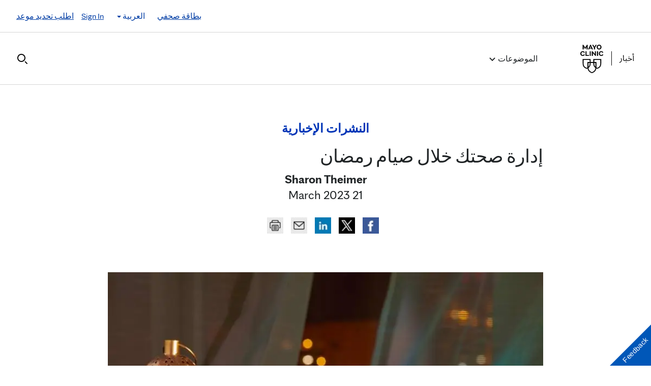

--- FILE ---
content_type: text/html; charset=UTF-8
request_url: https://newsnetwork.mayoclinic.org/ar/2023/03/21/managing-your-health-during-ramadan-fasting/
body_size: 24357
content:
<!DOCTYPE html>
    <html lang="ar">
    <!-- This is the velocity theme -->
    <head>
        <!-- Meta -->
        <meta charset="UTF-8">
        <meta name="viewport" content="width=device-width, initial-scale=1">
        <link rel="profile" href="http://gmpg.org/xfn/11">
        <meta http-equiv="X-UA-Compatible" content="IE-10" />
        <title>إدارة صحتك خلال صيام رمضان  - أخبار مايو كلينك</title>

        <!-- add wordpress hook -->
                <script type="text/javascript">
            chAnalyticsSendPageView = function(url) {return true;}
            chAnalyticsSendEvent = function(eventAction, data) {return true;}
            var chHistory = {elements: {}, data: {}};
            var chSiteUrl = "https://newsnetwork.mayoclinic.org/ar/";
            var chCurrentPageUrl = "https://newsnetwork.mayoclinic.org/ar/2023/03/21/managing-your-health-during-ramadan-fasting/";
            var chIsSubdirectorySite = true;
            var chSiteRoot = "/ar/";
        </script>
        <meta name='robots' content='index, follow, max-image-preview:large, max-snippet:-1, max-video-preview:-1' />

	<link rel="canonical" href="https://newsnetwork.mayoclinic.org/ar/2023/03/21/managing-your-health-during-ramadan-fasting/" />
	<meta property="og:locale" content="en_US" />
	<meta property="og:type" content="article" />
	<meta property="og:title" content="إدارة صحتك خلال صيام رمضان  - أخبار مايو كلينك" />
	<meta property="og:description" content="مدينة روتشستر، ولاية مينيسوتا — يتضمن الصيام خلال شهر رمضان الامتناع عن الطعام والشراب من الفجر حتى غروب الشمس. وقد يتراوح وقت الصيام اليومي ما بين 10 ساعات في أشهر الشتاء إلى أكثر من 17 ساعة في أشهر الصيف حسب الموقع الجغرافي ووقت قدوم شهر رمضان من العام. ينبغي ألا يكون لهذا الصيام اليومي تأثير [&hellip;]" />
	<meta property="og:url" content="https://newsnetwork.mayoclinic.org/ar/2023/03/21/managing-your-health-during-ramadan-fasting/" />
	<meta property="og:site_name" content="أخبار مايو كلينك" />
	<meta property="article:published_time" content="2023-03-21T12:00:00+00:00" />
	<meta property="article:modified_time" content="2023-03-22T18:36:07+00:00" />
	<meta property="og:image" content="https://newsnetwork.mayoclinic.org/n7-mcnn/05df5ffa62227057/uploads/sites/2/2023/03/An-open-Quran-rests-next-to-a-bowl-of-dates-and-a-decorated-lantern_GettyImages-1368465583.jpg" />
	<meta name="author" content="Sharon Theimer" />
	<meta name="twitter:card" content="summary_large_image" />
	<meta name="twitter:label1" content="Written by" />
	<meta name="twitter:data1" content="Sharon Theimer" />
	<meta name="twitter:label2" content="Est. reading time" />
	<meta name="twitter:data2" content="3 minutes" />
	<script type="application/ld+json" class="yoast-schema-graph">{"@context":"https://schema.org","@graph":[{"@type":"Article","@id":"https://newsnetwork.mayoclinic.org/ar/2023/03/21/managing-your-health-during-ramadan-fasting/#article","author":{"name":"Sharon Theimer","@id":"https://newsnetwork.mayoclinic.org/ar/#/schema/person/1dbd4e1649542865cd8857b33d37f2ff"},"headline":"إدارة صحتك خلال صيام رمضان ","datePublished":"2023-03-21T12:00:00+00:00","dateModified":"2023-03-22T18:36:07+00:00","mainEntityOfPage":{"@id":"https://newsnetwork.mayoclinic.org/ar/2023/03/21/managing-your-health-during-ramadan-fasting/"},"image":{"@id":"https://newsnetwork.mayoclinic.org/ar/2023/03/21/managing-your-health-during-ramadan-fasting/#primaryimage"},"inLanguage":"ar"},{"@type":"WebPage","@id":"https://newsnetwork.mayoclinic.org/ar/2023/03/21/managing-your-health-during-ramadan-fasting/","url":"https://newsnetwork.mayoclinic.org/ar/2023/03/21/managing-your-health-during-ramadan-fasting/"},{"@type":"ImageObject","@id":"https://newsnetwork.mayoclinic.org/ar/2023/03/21/managing-your-health-during-ramadan-fasting/#primaryimage","url":"https://newsnetwork.mayoclinic.org/n7-mcnn/05df5ffa62227057/uploads/sites/2/2023/03/An-open-Quran-rests-next-to-a-bowl-of-dates-and-a-decorated-lantern_GettyImages-1368465583.jpg"},{"@type":"WebSite","@id":"https://newsnetwork.mayoclinic.org/ar/#website","url":"https://newsnetwork.mayoclinic.org/ar/","name":"أخبار مايو كلينك"},{"@type":"Person","@id":"https://newsnetwork.mayoclinic.org/ar/#/schema/person/1dbd4e1649542865cd8857b33d37f2ff","name":"Sharon Theimer","url":"https://newsnetwork.mayoclinic.org/ar/member/stheimer/"}]}</script>


<link rel='dns-prefetch' href='//newsnetwork.mayoclinic.org' />
<style id='wp-img-auto-sizes-contain-inline-css' type='text/css'>
img:is([sizes=auto i],[sizes^="auto," i]){contain-intrinsic-size:3000px 1500px}
/*# sourceURL=wp-img-auto-sizes-contain-inline-css */
</style>
<link rel='stylesheet' id='et-hub-style-css' href='https://newsnetwork.mayoclinic.org/ar/wp-content/plugins/8020-hub-core/_inc/css/velocity-hub.css?ver=336289' type='text/css' media='all' />
<link rel='stylesheet' id='carehubs-app-mayo-general-css' href='https://newsnetwork.mayoclinic.org/ar/wp-content/plugins/carehubs-app-custom-mayogeneral/Public/css/app-mayogeneral.css?ver=1.0.11' type='text/css' media='all' />
<link rel='stylesheet' id='carehubs-app-mayonn-css' href='https://newsnetwork.mayoclinic.org/ar/wp-content/plugins/carehubs-app-custom-mayonn/Public/css/app-mayonn-v2.css?ver=1.0.40' type='text/css' media='all' />
<link rel='stylesheet' id='carehubs-app-integrations-css' href='https://newsnetwork.mayoclinic.org/ar/wp-content/plugins/carehubs-app-integrations/Public/css/app-integrations.css?ver=4.2.167' type='text/css' media='all' />
<link rel='stylesheet' id='carehubs-core-css' href='https://newsnetwork.mayoclinic.org/ar/wp-content/plugins/carehubs-core/Public/css/app-core.css?ver=4.2.167' type='text/css' media='all' />
<link rel='stylesheet' id='wp-block-library-css' href='https://newsnetwork.mayoclinic.org/ar/wp-includes/css/dist/block-library/style.min.css?ver=6.9' type='text/css' media='all' />
<style id='wp-block-library-theme-inline-css' type='text/css'>
.wp-block-audio :where(figcaption){color:#555;font-size:13px;text-align:center}.is-dark-theme .wp-block-audio :where(figcaption){color:#ffffffa6}.wp-block-audio{margin:0 0 1em}.wp-block-code{border:1px solid #ccc;border-radius:4px;font-family:Menlo,Consolas,monaco,monospace;padding:.8em 1em}.wp-block-embed :where(figcaption){color:#555;font-size:13px;text-align:center}.is-dark-theme .wp-block-embed :where(figcaption){color:#ffffffa6}.wp-block-embed{margin:0 0 1em}.blocks-gallery-caption{color:#555;font-size:13px;text-align:center}.is-dark-theme .blocks-gallery-caption{color:#ffffffa6}:root :where(.wp-block-image figcaption){color:#555;font-size:13px;text-align:center}.is-dark-theme :root :where(.wp-block-image figcaption){color:#ffffffa6}.wp-block-image{margin:0 0 1em}.wp-block-pullquote{border-bottom:4px solid;border-top:4px solid;color:currentColor;margin-bottom:1.75em}.wp-block-pullquote :where(cite),.wp-block-pullquote :where(footer),.wp-block-pullquote__citation{color:currentColor;font-size:.8125em;font-style:normal;text-transform:uppercase}.wp-block-quote{border-left:.25em solid;margin:0 0 1.75em;padding-left:1em}.wp-block-quote cite,.wp-block-quote footer{color:currentColor;font-size:.8125em;font-style:normal;position:relative}.wp-block-quote:where(.has-text-align-right){border-left:none;border-right:.25em solid;padding-left:0;padding-right:1em}.wp-block-quote:where(.has-text-align-center){border:none;padding-left:0}.wp-block-quote.is-large,.wp-block-quote.is-style-large,.wp-block-quote:where(.is-style-plain){border:none}.wp-block-search .wp-block-search__label{font-weight:700}.wp-block-search__button{border:1px solid #ccc;padding:.375em .625em}:where(.wp-block-group.has-background){padding:1.25em 2.375em}.wp-block-separator.has-css-opacity{opacity:.4}.wp-block-separator{border:none;border-bottom:2px solid;margin-left:auto;margin-right:auto}.wp-block-separator.has-alpha-channel-opacity{opacity:1}.wp-block-separator:not(.is-style-wide):not(.is-style-dots){width:100px}.wp-block-separator.has-background:not(.is-style-dots){border-bottom:none;height:1px}.wp-block-separator.has-background:not(.is-style-wide):not(.is-style-dots){height:2px}.wp-block-table{margin:0 0 1em}.wp-block-table td,.wp-block-table th{word-break:normal}.wp-block-table :where(figcaption){color:#555;font-size:13px;text-align:center}.is-dark-theme .wp-block-table :where(figcaption){color:#ffffffa6}.wp-block-video :where(figcaption){color:#555;font-size:13px;text-align:center}.is-dark-theme .wp-block-video :where(figcaption){color:#ffffffa6}.wp-block-video{margin:0 0 1em}:root :where(.wp-block-template-part.has-background){margin-bottom:0;margin-top:0;padding:1.25em 2.375em}
/*# sourceURL=/wp-includes/css/dist/block-library/theme.min.css */
</style>
<style id='classic-theme-styles-inline-css' type='text/css'>
/*! This file is auto-generated */
.wp-block-button__link{color:#fff;background-color:#32373c;border-radius:9999px;box-shadow:none;text-decoration:none;padding:calc(.667em + 2px) calc(1.333em + 2px);font-size:1.125em}.wp-block-file__button{background:#32373c;color:#fff;text-decoration:none}
/*# sourceURL=/wp-includes/css/classic-themes.min.css */
</style>
<link rel='stylesheet' id='carehubs_block_information_link_container-css' href='https://newsnetwork.mayoclinic.org/ar/wp-content/plugins/carehubs-core/Core/Blocks/InformationLinkContainer/InformationLinkContainerBlock.css?ver=4.2.167' type='text/css' media='all' />
<link rel='stylesheet' id='carehubs_block_resource_group-css' href='https://newsnetwork.mayoclinic.org/ar/wp-content/plugins/carehubs-core/Core/Blocks/ResourceGroup/ResourceGroupBlock.css?ver=4.2.167' type='text/css' media='all' />
<link rel='stylesheet' id='carehubs_block_youtube_overlay_playlist-css' href='https://newsnetwork.mayoclinic.org/ar/wp-content/plugins/carehubs-core/Core/Blocks/YoutubeOverlayPlaylist/YoutubeOverlayPlaylistBlock.css?ver=4.2.167' type='text/css' media='all' />
<link rel='stylesheet' id='block-style-image-caption-alignment-css' href='https://newsnetwork.mayoclinic.org/ar/wp-content/plugins/carehubs-core/Public/css/app-core-block-style-image-caption-alignment.css?ver=4.2.167' type='text/css' media='all' />
<style id='global-styles-inline-css' type='text/css'>
:root{--wp--preset--aspect-ratio--square: 1;--wp--preset--aspect-ratio--4-3: 4/3;--wp--preset--aspect-ratio--3-4: 3/4;--wp--preset--aspect-ratio--3-2: 3/2;--wp--preset--aspect-ratio--2-3: 2/3;--wp--preset--aspect-ratio--16-9: 16/9;--wp--preset--aspect-ratio--9-16: 9/16;--wp--preset--color--black: #000000;--wp--preset--color--cyan-bluish-gray: #abb8c3;--wp--preset--color--white: #ffffff;--wp--preset--color--pale-pink: #f78da7;--wp--preset--color--vivid-red: #cf2e2e;--wp--preset--color--luminous-vivid-orange: #ff6900;--wp--preset--color--luminous-vivid-amber: #fcb900;--wp--preset--color--light-green-cyan: #7bdcb5;--wp--preset--color--vivid-green-cyan: #00d084;--wp--preset--color--pale-cyan-blue: #8ed1fc;--wp--preset--color--vivid-cyan-blue: #0693e3;--wp--preset--color--vivid-purple: #9b51e0;--wp--preset--color--mc-blue: #0057b8;--wp--preset--color--mc-bright-blue: #009cde;--wp--preset--color--mc-bright-blue-alternate: #008BCC;--wp--preset--color--mc-body-text: #080808;--wp--preset--gradient--vivid-cyan-blue-to-vivid-purple: linear-gradient(135deg,rgb(6,147,227) 0%,rgb(155,81,224) 100%);--wp--preset--gradient--light-green-cyan-to-vivid-green-cyan: linear-gradient(135deg,rgb(122,220,180) 0%,rgb(0,208,130) 100%);--wp--preset--gradient--luminous-vivid-amber-to-luminous-vivid-orange: linear-gradient(135deg,rgb(252,185,0) 0%,rgb(255,105,0) 100%);--wp--preset--gradient--luminous-vivid-orange-to-vivid-red: linear-gradient(135deg,rgb(255,105,0) 0%,rgb(207,46,46) 100%);--wp--preset--gradient--very-light-gray-to-cyan-bluish-gray: linear-gradient(135deg,rgb(238,238,238) 0%,rgb(169,184,195) 100%);--wp--preset--gradient--cool-to-warm-spectrum: linear-gradient(135deg,rgb(74,234,220) 0%,rgb(151,120,209) 20%,rgb(207,42,186) 40%,rgb(238,44,130) 60%,rgb(251,105,98) 80%,rgb(254,248,76) 100%);--wp--preset--gradient--blush-light-purple: linear-gradient(135deg,rgb(255,206,236) 0%,rgb(152,150,240) 100%);--wp--preset--gradient--blush-bordeaux: linear-gradient(135deg,rgb(254,205,165) 0%,rgb(254,45,45) 50%,rgb(107,0,62) 100%);--wp--preset--gradient--luminous-dusk: linear-gradient(135deg,rgb(255,203,112) 0%,rgb(199,81,192) 50%,rgb(65,88,208) 100%);--wp--preset--gradient--pale-ocean: linear-gradient(135deg,rgb(255,245,203) 0%,rgb(182,227,212) 50%,rgb(51,167,181) 100%);--wp--preset--gradient--electric-grass: linear-gradient(135deg,rgb(202,248,128) 0%,rgb(113,206,126) 100%);--wp--preset--gradient--midnight: linear-gradient(135deg,rgb(2,3,129) 0%,rgb(40,116,252) 100%);--wp--preset--gradient--mc-black-overlay-gradient: linear-gradient(180deg, rgba(0,0,0,0) 27.4%, rgba(0,0,0,.56) 58.85%, rgba(0,0,0,.8) 100%);--wp--preset--font-size--small: 13px;--wp--preset--font-size--medium: 20px;--wp--preset--font-size--large: 36px;--wp--preset--font-size--x-large: 42px;--wp--preset--spacing--20: 0.44rem;--wp--preset--spacing--30: 0.67rem;--wp--preset--spacing--40: 1rem;--wp--preset--spacing--50: 1.5rem;--wp--preset--spacing--60: 2.25rem;--wp--preset--spacing--70: 3.38rem;--wp--preset--spacing--80: 5.06rem;--wp--preset--shadow--natural: 6px 6px 9px rgba(0, 0, 0, 0.2);--wp--preset--shadow--deep: 12px 12px 50px rgba(0, 0, 0, 0.4);--wp--preset--shadow--sharp: 6px 6px 0px rgba(0, 0, 0, 0.2);--wp--preset--shadow--outlined: 6px 6px 0px -3px rgb(255, 255, 255), 6px 6px rgb(0, 0, 0);--wp--preset--shadow--crisp: 6px 6px 0px rgb(0, 0, 0);}:root :where(.is-layout-flow) > :first-child{margin-block-start: 0;}:root :where(.is-layout-flow) > :last-child{margin-block-end: 0;}:root :where(.is-layout-flow) > *{margin-block-start: 24px;margin-block-end: 0;}:root :where(.is-layout-constrained) > :first-child{margin-block-start: 0;}:root :where(.is-layout-constrained) > :last-child{margin-block-end: 0;}:root :where(.is-layout-constrained) > *{margin-block-start: 24px;margin-block-end: 0;}:root :where(.is-layout-flex){gap: 24px;}:root :where(.is-layout-grid){gap: 24px;}body .is-layout-flex{display: flex;}.is-layout-flex{flex-wrap: wrap;align-items: center;}.is-layout-flex > :is(*, div){margin: 0;}body .is-layout-grid{display: grid;}.is-layout-grid > :is(*, div){margin: 0;}.has-black-color{color: var(--wp--preset--color--black) !important;}.has-cyan-bluish-gray-color{color: var(--wp--preset--color--cyan-bluish-gray) !important;}.has-white-color{color: var(--wp--preset--color--white) !important;}.has-pale-pink-color{color: var(--wp--preset--color--pale-pink) !important;}.has-vivid-red-color{color: var(--wp--preset--color--vivid-red) !important;}.has-luminous-vivid-orange-color{color: var(--wp--preset--color--luminous-vivid-orange) !important;}.has-luminous-vivid-amber-color{color: var(--wp--preset--color--luminous-vivid-amber) !important;}.has-light-green-cyan-color{color: var(--wp--preset--color--light-green-cyan) !important;}.has-vivid-green-cyan-color{color: var(--wp--preset--color--vivid-green-cyan) !important;}.has-pale-cyan-blue-color{color: var(--wp--preset--color--pale-cyan-blue) !important;}.has-vivid-cyan-blue-color{color: var(--wp--preset--color--vivid-cyan-blue) !important;}.has-vivid-purple-color{color: var(--wp--preset--color--vivid-purple) !important;}.has-mc-blue-color{color: var(--wp--preset--color--mc-blue) !important;}.has-mc-bright-blue-color{color: var(--wp--preset--color--mc-bright-blue) !important;}.has-mc-bright-blue-alternate-color{color: var(--wp--preset--color--mc-bright-blue-alternate) !important;}.has-mc-body-text-color{color: var(--wp--preset--color--mc-body-text) !important;}.has-black-background-color{background-color: var(--wp--preset--color--black) !important;}.has-cyan-bluish-gray-background-color{background-color: var(--wp--preset--color--cyan-bluish-gray) !important;}.has-white-background-color{background-color: var(--wp--preset--color--white) !important;}.has-pale-pink-background-color{background-color: var(--wp--preset--color--pale-pink) !important;}.has-vivid-red-background-color{background-color: var(--wp--preset--color--vivid-red) !important;}.has-luminous-vivid-orange-background-color{background-color: var(--wp--preset--color--luminous-vivid-orange) !important;}.has-luminous-vivid-amber-background-color{background-color: var(--wp--preset--color--luminous-vivid-amber) !important;}.has-light-green-cyan-background-color{background-color: var(--wp--preset--color--light-green-cyan) !important;}.has-vivid-green-cyan-background-color{background-color: var(--wp--preset--color--vivid-green-cyan) !important;}.has-pale-cyan-blue-background-color{background-color: var(--wp--preset--color--pale-cyan-blue) !important;}.has-vivid-cyan-blue-background-color{background-color: var(--wp--preset--color--vivid-cyan-blue) !important;}.has-vivid-purple-background-color{background-color: var(--wp--preset--color--vivid-purple) !important;}.has-mc-blue-background-color{background-color: var(--wp--preset--color--mc-blue) !important;}.has-mc-bright-blue-background-color{background-color: var(--wp--preset--color--mc-bright-blue) !important;}.has-mc-bright-blue-alternate-background-color{background-color: var(--wp--preset--color--mc-bright-blue-alternate) !important;}.has-mc-body-text-background-color{background-color: var(--wp--preset--color--mc-body-text) !important;}.has-black-border-color{border-color: var(--wp--preset--color--black) !important;}.has-cyan-bluish-gray-border-color{border-color: var(--wp--preset--color--cyan-bluish-gray) !important;}.has-white-border-color{border-color: var(--wp--preset--color--white) !important;}.has-pale-pink-border-color{border-color: var(--wp--preset--color--pale-pink) !important;}.has-vivid-red-border-color{border-color: var(--wp--preset--color--vivid-red) !important;}.has-luminous-vivid-orange-border-color{border-color: var(--wp--preset--color--luminous-vivid-orange) !important;}.has-luminous-vivid-amber-border-color{border-color: var(--wp--preset--color--luminous-vivid-amber) !important;}.has-light-green-cyan-border-color{border-color: var(--wp--preset--color--light-green-cyan) !important;}.has-vivid-green-cyan-border-color{border-color: var(--wp--preset--color--vivid-green-cyan) !important;}.has-pale-cyan-blue-border-color{border-color: var(--wp--preset--color--pale-cyan-blue) !important;}.has-vivid-cyan-blue-border-color{border-color: var(--wp--preset--color--vivid-cyan-blue) !important;}.has-vivid-purple-border-color{border-color: var(--wp--preset--color--vivid-purple) !important;}.has-mc-blue-border-color{border-color: var(--wp--preset--color--mc-blue) !important;}.has-mc-bright-blue-border-color{border-color: var(--wp--preset--color--mc-bright-blue) !important;}.has-mc-bright-blue-alternate-border-color{border-color: var(--wp--preset--color--mc-bright-blue-alternate) !important;}.has-mc-body-text-border-color{border-color: var(--wp--preset--color--mc-body-text) !important;}.has-vivid-cyan-blue-to-vivid-purple-gradient-background{background: var(--wp--preset--gradient--vivid-cyan-blue-to-vivid-purple) !important;}.has-light-green-cyan-to-vivid-green-cyan-gradient-background{background: var(--wp--preset--gradient--light-green-cyan-to-vivid-green-cyan) !important;}.has-luminous-vivid-amber-to-luminous-vivid-orange-gradient-background{background: var(--wp--preset--gradient--luminous-vivid-amber-to-luminous-vivid-orange) !important;}.has-luminous-vivid-orange-to-vivid-red-gradient-background{background: var(--wp--preset--gradient--luminous-vivid-orange-to-vivid-red) !important;}.has-very-light-gray-to-cyan-bluish-gray-gradient-background{background: var(--wp--preset--gradient--very-light-gray-to-cyan-bluish-gray) !important;}.has-cool-to-warm-spectrum-gradient-background{background: var(--wp--preset--gradient--cool-to-warm-spectrum) !important;}.has-blush-light-purple-gradient-background{background: var(--wp--preset--gradient--blush-light-purple) !important;}.has-blush-bordeaux-gradient-background{background: var(--wp--preset--gradient--blush-bordeaux) !important;}.has-luminous-dusk-gradient-background{background: var(--wp--preset--gradient--luminous-dusk) !important;}.has-pale-ocean-gradient-background{background: var(--wp--preset--gradient--pale-ocean) !important;}.has-electric-grass-gradient-background{background: var(--wp--preset--gradient--electric-grass) !important;}.has-midnight-gradient-background{background: var(--wp--preset--gradient--midnight) !important;}.has-mc-black-overlay-gradient-gradient-background{background: var(--wp--preset--gradient--mc-black-overlay-gradient) !important;}.has-small-font-size{font-size: var(--wp--preset--font-size--small) !important;}.has-medium-font-size{font-size: var(--wp--preset--font-size--medium) !important;}.has-large-font-size{font-size: var(--wp--preset--font-size--large) !important;}.has-x-large-font-size{font-size: var(--wp--preset--font-size--x-large) !important;}
:root :where(.wp-block-pullquote){font-size: 1.5em;line-height: 1.6;}
/*# sourceURL=global-styles-inline-css */
</style>
<link rel='stylesheet' id='velocity-theme-bootstrap-css-css' href='https://newsnetwork.mayoclinic.org/ar/wp-content/themes/velocity/Public/css/bootstrap.min.css?ver=1.0.73' type='text/css' media='all' />
<link rel='stylesheet' id='velocity-theme-css-css' href='https://newsnetwork.mayoclinic.org/ar/wp-content/themes/velocity/style.css?ver=1.0.73' type='text/css' media='all' />
<link rel='stylesheet' id='velocity-theme-header-header14-css-css' href='https://newsnetwork.mayoclinic.org/ar/wp-content/themes/velocity/Public/css/Headers/Header14.css?ver=1.0.73' type='text/css' media='all' />
<script type="text/javascript" src="https://newsnetwork.mayoclinic.org/ar/wp-includes/js/jquery/jquery.min.js?ver=3.7.1" id="jquery-core-js"></script>
<link rel='shortlink' href='https://newsnetwork.mayoclinic.org/ar/?p=2391' />
                <meta name="mvc-fastload" data-request-id="b92e8853a0" /> 			<script type="text/javascript">
			var etajaxurl = "https://newsnetwork.mayoclinic.org/ar/wp-load.php";
			var hub = "https://newsnetwork.mayoclinic.org/ar/wp-content/plugins/8020-hub-core";        	var current_page = "2023";
          var current_module = "03";
          var current_action = "21";			</script>            <script>
                var _dl = {"content_breadcrumb_num2":"\u0627\u0644\u0646\u0634\u0631\u0627\u062a \u0627\u0644\u0625\u062e\u0628\u0627\u0631\u064a\u0629","content_breadcrumb_num3":"\u0625\u062f\u0627\u0631\u0629 \u0635\u062d\u062a\u0643 \u062e\u0644\u0627\u0644 \u0635\u064a\u0627\u0645 \u0631\u0645\u0636\u0627\u0646\u00a0","content_breadcrumb_num4":null,"version":"1.0.3","content_last_comment_date":null,"content_num_comments":0,"content_num_likes":0,"content_num_helpfuls":0,"content_num_supports":0,"content_publish_date":"2023-03-21","content_title":"\u0625\u062f\u0627\u0631\u0629 \u0635\u062d\u062a\u0643 \u062e\u0644\u0627\u0644 \u0635\u064a\u0627\u0645 \u0631\u0645\u0636\u0627\u0646\u00a0","content_word_count":29,"content_categories":["\u0627\u0644\u0646\u0634\u0631\u0627\u062a \u0627\u0644\u0625\u062e\u0628\u0627\u0631\u064a\u0629"],"content_tags":["Ramadan","\u0627\u0644\u0646\u0634\u0631\u0627\u062a \u0627\u0644\u0625\u062e\u0628\u0627\u0631\u064a\u0629"],"content_author_user_id":4539,"content_author_name":"Sharon Theimer"};
                window._analyticsQueue = window._analyticsQueue || [];
            </script>            <script src="https://tagdelivery.mayoclinic.org/newsnetwork/prod/utag.sync.js" type="text/javascript"></script>
            <!-- Tealium Universal Tag -->
            <script type="text/javascript">
            (function(a,b,c,d) {
                a='https://tagdelivery.mayoclinic.org/newsnetwork/prod/utag.js';
                b=document;c='script';d=b.createElement(c);d.src=a;
                d.type='text/java'+c;d.async=true;
                a=b.getElementsByTagName(c)[0];a.parentNode.insertBefore(d,a)})();
            </script> <script type="text/javascript" src="https://newsnetwork.mayoclinic.org/ar/wp-content/plugins/carehubs-core/Public/js/Analytics/TealiumAnalytics.js?ver=4.2.167"></script>            <script>
                var _trackAnalytics = function(){};
            </script>
            <script type="text/javascript" src="https://nexus.ensighten.com/mayo_clinic/newsnetworkprod/Bootstrap.js"></script>        <script>
        document.addEventListener("DOMContentLoaded", function(event) {
            jQuery('body').on('chAfterAjax', function (event, target) {
                // Load the analytics via ajax and append it the body.
                jQuery.ajax({
                  url: "https://newsnetwork.mayoclinic.org/ar/api-analytics/get-events/",
                  method: 'POST',
                  headers: { 'X-CAREHUBS-VIA-AJAX': 'true', 'X-CAREHUBS-FASTLOAD': jq('meta[name=mvc-fastload]').attr('data-request-id') },
                })
                .done(function( data ) {
                    jQuery("body").append(data);
                });
            });
        });
        </script>
                <script>
        chAnalyticsSendEvent = function(eventAction, data) {
            if (typeof window._analyticsQueue.push === "function") {
                window._analyticsQueue.push(data);
                return true;
            }
        }
        </script>      <link rel="apple-touch-icon" href="https://newsnetwork.mayoclinic.org/ar/wp-content/plugins/carehubs-core/Public/images/carehubs-iOS.png"/>
      <link rel="icon" href="https://www.mayoclinic.org/styles/img/gbs/shields.ico" type="image/x-icon" />
      <link rel="shortcut icon" href="https://www.mayoclinic.org/styles/img/gbs/shields.ico" type="image/x-icon" /><script>jq = jQuery;</script><style>:root{--ch-accent-color: #0057B8;--ch-accent-color-alpha-60: #0057B899;}</style><link rel="preload" href="https://newsnetwork.mayoclinic.org/ar/wp-content/plugins/carehubs-core/Public/css/app-core-deferred.css?ver=4.2.167" as="style" onload="this.onload=null;this.rel='stylesheet'" id="app-core-deferred-css">
      <noscript><link rel="stylesheet" id="app-core-deferred-css" href="https://newsnetwork.mayoclinic.org/ar/wp-content/plugins/carehubs-core/Public/css/app-core-deferred.css?ver=4.2.167"></noscript><link rel="preload" href="https://newsnetwork.mayoclinic.org/ar/wp-content/plugins/carehubs-core/Public/third-party-files/bootstrap-icons/bootstrap-icons.min.css?ver=4.2.167" as="style" onload="this.onload=null;this.rel='stylesheet'" id="app-core-bootstrap-icons-css">
      <noscript><link rel="stylesheet" id="app-core-bootstrap-icons-css" href="https://newsnetwork.mayoclinic.org/ar/wp-content/plugins/carehubs-core/Public/third-party-files/bootstrap-icons/bootstrap-icons.min.css?ver=4.2.167"></noscript><link rel="preload" href="https://newsnetwork.mayoclinic.org/ar/wp-content/plugins/carehubs-app-custom-mayonn/Public/css/app-mayonn-deferred-v2.css?ver=1.0.40" as="style" onload="this.onload=null;this.rel='stylesheet'" id="app-mayonn-deferred-css">
      <noscript><link rel="stylesheet" id="app-mayonn-deferred-css" href="https://newsnetwork.mayoclinic.org/ar/wp-content/plugins/carehubs-app-custom-mayonn/Public/css/app-mayonn-deferred-v2.css?ver=1.0.40"></noscript><link rel="preload" href="/wp-content/themes/velocity/Public/css/velocity-deferred.css?ver=1.0.73" as="style" onload="this.onload=null;this.rel='stylesheet'" id="velocity-deferred-css">
      <noscript><link rel="stylesheet" id="velocity-deferred-css" href="/wp-content/themes/velocity/Public/css/velocity-deferred.css?ver=1.0.73"></noscript><link rel="preload" href="/wp-content/themes/velocity/Public/css/Footers/Footer3.css?ver=4.2.167" as="style" onload="this.onload=null;this.rel='stylesheet'" id="velocity-theme-footer-footer3-css-deferred-css">
      <noscript><link rel="stylesheet" id="velocity-theme-footer-footer3-css-deferred-css" href="/wp-content/themes/velocity/Public/css/Footers/Footer3.css?ver=4.2.167"></noscript>      <script>
        // Adjustments for preloading on ie. "window.document.documentMode" only fires on IE.
        window.addEventListener('load', function() {
            if (window.document.documentMode) {
              // Dynamically load the things that relied on preload.
              var links = document.getElementsByTagName('link');
              for (var i = 0; i < links.length; i++) {
                  var link = links[i];
                  // qualify links to those with rel=preload and as=style attrs
                  if (link.rel === 'preload' && link.getAttribute('as') === 'style') {
                      // prevent re-running on link
                      link.setAttribute('rel', 'stylesheet');
                      // Set the onload to null to prevent the load from happening again if a 3rd-party library includes a polyfill or fires another load event.
                      link.setAttribute('onload', '');
                  }
              }
            }
        });
      </script>	<script type="text/javascript">
		/*setting global variables for use in subsequent JS files*/
		var uri_0 = "2023";
		var uri_1 = "03";
		var uri_3 = "21";
		var ets_ajax_url = "https://newsnetwork.mayoclinic.org/ar/wp-load.php";
	</script>


        <link rel="stylesheet" href="/hub-hosted/mc-general/css/mc-fonts.css?ver=20240305">
<link rel="stylesheet" href="/hub-hosted/mc-general/css/mcorg-base.css?ver=20240305"><style>
        #menu-item-topics {display:none;}
body.ch-user-profile  p.ch-post-archive-block-no-posts{display:none;}
.ch-main p {margin-bottom:1.5em;}

.page-id-78618 main hr {border-bottom: 1px solid #f1f1ef !important;margin-top: 24px;
margin-bottom: 24px;}
.page-id-78618 main ul {margin-top:16px; list-style: none;padding-left: 0px;}
.page-id-78618 main li {padding-left: 0px;font-size: 16px;margin-bottom:16px;}


.ch-child-term-navigation.style-default {z-index: 1;
position: relative;}

.single-podcast-episode .wp-container-1 {display:none;}

.ch-404-text {line-height: 55px;}
.single-post .wp-block-image {margin-bottom:24px;margin-top:24px;}
.single-post .stack-image img {width:100%;}
.home-three-stack .row {display: flex !important;}
.ratio-306-254 img {width:100%;}

.header14 .menu-item:not(.ch-mega-menu) ul.dropdown-menu {
	border-radius: 0;
	padding: 24px 15px !important;
	margin: 16px auto 0px;
	border: none;
}

.header14 .menu-item:not(.ch-mega-menu) ul.dropdown-menu li {
	padding: 0;
	flex-grow: 1;
	flex-basis: 0;
	margin-bottom: 0px;
}

.header14 .menu-item:not(.ch-mega-menu) ul.dropdown-menu li + li {
	margin-top: 24px;
}

.header14 .menu-item:not(.ch-mega-menu) ul.dropdown-menu li a {
	font-size: 20px;
	line-height: 24px;
}

.header14 .menu-item:not(.ch-mega-menu) ul.dropdown-menu .ch-menu-column li {
	margin-bottom: 24px;
}

.menu-item:not(.ch-mega-menu) .dropdown-menu > .active > a, .dropdown-menu > .active > a:focus, .dropdown-menu > .active > a:hover {
	background: none !important;
	color: #0057b8;
}

.menu-item:not(.ch-mega-menu) .dropdown-menu > li > a:focus, .dropdown-menu > li > a:hover {
	background: none !important;
}

@media (max-width:600px) {
	.header14 .ch-logo svg {max-height: 48px;}
}

.ch-child-term-navigation-description {display:none;}
.wp-block-query-title + .form-group {margin-bottom:32px;}

.ratio-636-431.home-featured-article img {aspect-ratio:16/9;}
.single-post .stack-image img {aspect-ratio: 1/1;
  object-fit: cover;}
figcaption.wp-element-caption {position: static;
  color: #555;
  padding: 8px 0 0 0;
  width: auto;
  font-size: 16px;
  line-height: 1.4;}
.wp-block-post-author__content {text-align: center;}
.wp-block-post-author__byline {display:none;}
.wp-block-post-author__name {font-weight:bold;margin-bottom: 0 !important;}


/* rtl */
html {direction:rtl;}
ul.smartnav-icons {padding-right:0px;}
@media (min-width: 768px) {
  .navbar-right .dropdown-menu {
    right: auto;
    left: 0;
  }
}
.header14 .menu-item:not(.ch-mega-menu) ul.dropdown-menu li a {text-align:right;}
.mobile-nav-cta.dual-buttons li + li {border-left:none;border-right: 1px solid #fff;}
.header14 .ch-logo svg {margin-right:0px;margin-left:32px;}
.dropdown-menu {left:unset;}
ul.nav {padding-right:0px;}
@media (min-width: 992px) {
  .home-three-stack {
    border-right: 1px solid #D6D6D6;
    padding-right: 32px;
    margin-right: 41px;
	  border-left: none;
    padding-left: 0;
    margin-left: 0;
  }
}
.signup-block .item .alignright {
  float: right;
  margin: 6px 0 4px 24px;
}
@media (min-width:768px) {
	.signup-block .info-box {float:right;}
.signup-block .aside-area {float: left;padding-right: 24px;padding-left:0px;}
}

.ch-child-term-navigation svg, .ch-year-navigation svg {margin-left: 0 !important;margin-right: 24px;}
.chPagination li.next, .chPagination li.previous {transform: rotate(180deg);}
.ch-child-term-navigation .dropdown-menu {left: 0 !important;right: unset !important;}
.style-dropdown ul.dropdown-menu li a {text-align:right;}
.footer-3 .row {display:flex;}
.footer-3 ul {padding-right:0px;}
.footer-3 .bottom-bar .row {flex-direction:row-reverse;}
@media screen and (min-width: 992px) {
  .footer-3 .bottom-bar .bottomlist {
    text-align: right !important;
  }
	.footer-3 .bottom-bar .pull-left {
    text-align: right !important;
  }
}
.search-container .row {display:flex;}
.search-container .row .input-group {direction:ltr;}
.search-container .row input {direction: rtl;}
.ch-arrow-link a::after {
	left: -20px;
	right:unset;
  transform: rotate(180deg);
}
@media (min-width: 768px) {
  .explore-more a {
    flex-basis: calc(25% - 21px); 
	}
}
.home .wp-block-image a {display:block;}
        </style>
        <script>
        
        </script>
        <style>body {
                font-family: 'mayo-sans';
            }a {color: var(--ch-link-color);}h1,h2,h3,h4,h5,h6,.h1,.h2,.h3,.h4,.h5,.h6 {
                font-family: 'mayo-display';
            }body, p {
                color: var(--ch-text-color);
            }:root {--ch-link-color: #003DA5;--ch-text-color: #202426;}</style>    
<script>(window.BOOMR_mq=window.BOOMR_mq||[]).push(["addVar",{"rua.upush":"false","rua.cpush":"false","rua.upre":"false","rua.cpre":"false","rua.uprl":"false","rua.cprl":"false","rua.cprf":"false","rua.trans":"SJ-d2adddb3-2f27-43e2-95b6-c12be31e89be","rua.cook":"false","rua.ims":"false","rua.ufprl":"false","rua.cfprl":"false","rua.isuxp":"false","rua.texp":"norulematch","rua.ceh":"false","rua.ueh":"false","rua.ieh.st":"0"}]);</script>
                              <script>!function(e){var n="https://s.go-mpulse.net/boomerang/";if("False"=="True")e.BOOMR_config=e.BOOMR_config||{},e.BOOMR_config.PageParams=e.BOOMR_config.PageParams||{},e.BOOMR_config.PageParams.pci=!0,n="https://s2.go-mpulse.net/boomerang/";if(window.BOOMR_API_key="NJZT6-H67D6-8KWPT-88NKA-6UV3Y",function(){function e(){if(!o){var e=document.createElement("script");e.id="boomr-scr-as",e.src=window.BOOMR.url,e.async=!0,i.parentNode.appendChild(e),o=!0}}function t(e){o=!0;var n,t,a,r,d=document,O=window;if(window.BOOMR.snippetMethod=e?"if":"i",t=function(e,n){var t=d.createElement("script");t.id=n||"boomr-if-as",t.src=window.BOOMR.url,BOOMR_lstart=(new Date).getTime(),e=e||d.body,e.appendChild(t)},!window.addEventListener&&window.attachEvent&&navigator.userAgent.match(/MSIE [67]\./))return window.BOOMR.snippetMethod="s",void t(i.parentNode,"boomr-async");a=document.createElement("IFRAME"),a.src="about:blank",a.title="",a.role="presentation",a.loading="eager",r=(a.frameElement||a).style,r.width=0,r.height=0,r.border=0,r.display="none",i.parentNode.appendChild(a);try{O=a.contentWindow,d=O.document.open()}catch(_){n=document.domain,a.src="javascript:var d=document.open();d.domain='"+n+"';void(0);",O=a.contentWindow,d=O.document.open()}if(n)d._boomrl=function(){this.domain=n,t()},d.write("<bo"+"dy onload='document._boomrl();'>");else if(O._boomrl=function(){t()},O.addEventListener)O.addEventListener("load",O._boomrl,!1);else if(O.attachEvent)O.attachEvent("onload",O._boomrl);d.close()}function a(e){window.BOOMR_onload=e&&e.timeStamp||(new Date).getTime()}if(!window.BOOMR||!window.BOOMR.version&&!window.BOOMR.snippetExecuted){window.BOOMR=window.BOOMR||{},window.BOOMR.snippetStart=(new Date).getTime(),window.BOOMR.snippetExecuted=!0,window.BOOMR.snippetVersion=12,window.BOOMR.url=n+"NJZT6-H67D6-8KWPT-88NKA-6UV3Y";var i=document.currentScript||document.getElementsByTagName("script")[0],o=!1,r=document.createElement("link");if(r.relList&&"function"==typeof r.relList.supports&&r.relList.supports("preload")&&"as"in r)window.BOOMR.snippetMethod="p",r.href=window.BOOMR.url,r.rel="preload",r.as="script",r.addEventListener("load",e),r.addEventListener("error",function(){t(!0)}),setTimeout(function(){if(!o)t(!0)},3e3),BOOMR_lstart=(new Date).getTime(),i.parentNode.appendChild(r);else t(!1);if(window.addEventListener)window.addEventListener("load",a,!1);else if(window.attachEvent)window.attachEvent("onload",a)}}(),"".length>0)if(e&&"performance"in e&&e.performance&&"function"==typeof e.performance.setResourceTimingBufferSize)e.performance.setResourceTimingBufferSize();!function(){if(BOOMR=e.BOOMR||{},BOOMR.plugins=BOOMR.plugins||{},!BOOMR.plugins.AK){var n="false"=="true"?1:0,t="",a="aoalgwix3tm262l6taja-f-d0a271d74-clientnsv4-s.akamaihd.net",i="false"=="true"?2:1,o={"ak.v":"39","ak.cp":"1439346","ak.ai":parseInt("887190",10),"ak.ol":"0","ak.cr":9,"ak.ipv":4,"ak.proto":"h2","ak.rid":"2c2f8411","ak.r":47605,"ak.a2":n,"ak.m":"a","ak.n":"essl","ak.bpcip":"3.128.179.0","ak.cport":42236,"ak.gh":"23.45.126.203","ak.quicv":"","ak.tlsv":"tls1.3","ak.0rtt":"","ak.0rtt.ed":"","ak.csrc":"-","ak.acc":"","ak.t":"1769904146","ak.ak":"hOBiQwZUYzCg5VSAfCLimQ==iaCD/Gz5lcwZzSOrzOmftfDgQ+WfnHNaxlFeTrQIJC37Nu5giZorb778Sq1l/Xdvyv7lQsaoqiSp/95f5YZNA9ruFwlRflBzBfaAotUpINTU7UDL/Z9nzP604BFrQxoTXngqThb23jT8k+McYgwnya0LbozIKaa8r0/eN3VmygD8lpDwQe9kHfODugGJnSuPQ1Vf01jlbyonPMVZ5XK37d6lyDjxp54tTrqFzG1EicP5JT5uPlUMmd85NHAW182mCukRVuPeTSGIDyv9BuL3xD9K3Wr4gUcWTZmakjP0gkZFcHaQNzFwklUf2/D33qhCss78mYyvumTv+hGNVDaNljTBGAz+eP9MtfTGWeSvdgEhMg+/ExtTZ7CgZUv34TcoIgt8kubVDsk1uTrSV75oWKZw8nPkCwQeaXiE01BY6tI=","ak.pv":"11","ak.dpoabenc":"","ak.tf":i};if(""!==t)o["ak.ruds"]=t;var r={i:!1,av:function(n){var t="http.initiator";if(n&&(!n[t]||"spa_hard"===n[t]))o["ak.feo"]=void 0!==e.aFeoApplied?1:0,BOOMR.addVar(o)},rv:function(){var e=["ak.bpcip","ak.cport","ak.cr","ak.csrc","ak.gh","ak.ipv","ak.m","ak.n","ak.ol","ak.proto","ak.quicv","ak.tlsv","ak.0rtt","ak.0rtt.ed","ak.r","ak.acc","ak.t","ak.tf"];BOOMR.removeVar(e)}};BOOMR.plugins.AK={akVars:o,akDNSPreFetchDomain:a,init:function(){if(!r.i){var e=BOOMR.subscribe;e("before_beacon",r.av,null,null),e("onbeacon",r.rv,null,null),r.i=!0}return this},is_complete:function(){return!0}}}}()}(window);</script></head>

    <body class="wp-singular post-template-default single single-post postid-2391 single-format-standard wp-embed-responsive wp-theme-velocity category-news-releases tag-ramadan tag-%d8%a7%d9%84%d9%86%d8%b4%d8%b1%d8%a7%d8%aa-%d8%a7%d9%84%d8%a5%d8%ae%d8%a8%d8%a7%d8%b1%d9%8a%d8%a9 ch-custom-platform-template"> <!-- <button data-location="#navigation" class="ch-aria-skip-link" tabindex="0">Skip to Navigation</button> -->
<button data-location="#main" class="ch-aria-skip-link" tabindex="0">Skip to Content</button>
<header id="header">
    <div class="container ch-container top-header header-section">
        <div class="top-header-content">
            <div class="top-header-menu">

                <ul class="nav navbar-nav"><li id="menu-item-2145" class="menu-item menu-item-type-custom menu-item-object-custom menu-item-has-children menu-item-2145 dropdown ch-parent-dropdown-link-li"><a title="العربية" href="#/" data-toggle="dropdown" class="dropdown-toggle" role="button" aria-haspopup="true" aria-expanded="false" tabindex="0">العربية <span class="caret"></span></a>
<ul role="menu" class=" dropdown-menu">
	<li id="menu-item-2146" class="menu-item menu-item-type-custom menu-item-object-custom menu-item-2146"><a title="English" href="/">English</a></li>
	<li id="menu-item-2147" class="menu-item menu-item-type-custom menu-item-object-custom menu-item-2147"><a title="Español" href="/es/">Español</a></li>
	<li id="menu-item-2148" class="menu-item menu-item-type-custom menu-item-object-custom menu-item-2148"><a title="简体中文" href="/mandarin/">简体中文</a></li>
	<li id="menu-item-2149" class="menu-item menu-item-type-custom menu-item-object-custom menu-item-2149"><a title="Português Br" href="/pt/">Português Br</a></li>
</ul>
</li>
<li id="menu-item-109" class="menu-item menu-item-type-custom menu-item-object-custom menu-item-109"><a title="بطاقة صحفي" href="https://newsnetwork.mayoclinic.org/request-account/">بطاقة صحفي</a></li>
</ul>
            </div>
            <div class="top-header-smartnav">
                    <ul class="smartnav-buttons nav navbar-nav navbar-right">
        <li class="smartnav-login"><a href="https://newsnetwork.mayoclinic.org/ar/login/?redirect_to=https%3A%2F%2Fnewsnetwork.mayoclinic.org%2Far%2F2023%2F03%2F21%2Fmanaging-your-health-during-ramadan-fasting%2F" class="btn btn-default navbar-btn" rel="nofollow">Sign In</a></li>    </ul>
            </div>
		   <a href="http://www.mayoclinic.org/appointments?mc_id=us&utm_source=newsnetwork&utm_medium=l&utm_content=appointmentbutton&utm_campaign=mayoclinic&geo=national&placementsite=enterprise&cauid=100722&_ga=2.191197162.1980770420.1605558659-1402702452.1590003945" id="header-appointment-link">اطلب تحديد موعد</a>
        </div>
    </div>
<div class="header14">
	<div class="header-container container ch-container">
		<div class="ch-logo">
			<a href="https://newsnetwork.mayoclinic.org/ar/">
				<svg width="112" height="56" viewBox="0 0 112 56" fill="none" xmlns="http://www.w3.org/2000/svg">
<path fill-rule="evenodd" clip-rule="evenodd" d="M41.955 9.43337C42.5772 9.45662 43.1975 9.35121 43.777 9.12372C44.3566 8.89624 44.883 8.55158 45.3233 8.11132C45.7635 7.67105 46.1082 7.14466 46.3357 6.56508C46.5632 5.9855 46.6686 5.3652 46.6453 4.74301C46.6753 4.11693 46.5749 3.49145 46.3504 2.90623C46.1259 2.321 45.7823 1.7888 45.3413 1.34337C44.9004 0.897934 44.3716 0.548984 43.7887 0.318641C43.2058 0.0882985 42.5813 -0.018411 41.955 0.00527813C41.3247 -0.0251896 40.6951 0.0764994 40.1065 0.303813C39.5179 0.531128 38.9833 0.879041 38.5372 1.32521C38.091 1.77137 37.7431 2.30592 37.5158 2.89453C37.2885 3.48313 37.1868 4.11277 37.2172 4.74301C37.1935 5.36936 37.3003 5.9938 37.5306 6.57674C37.7609 7.15968 38.1099 7.6884 38.5553 8.12938C39.0008 8.57036 39.533 8.91398 40.1182 9.13845C40.7034 9.36292 41.3289 9.46335 41.955 9.43337ZM41.955 1.81035C43.5279 1.81035 44.5512 2.96162 44.5512 4.7288C44.5512 6.49597 43.5184 7.64724 41.955 7.64724C40.3915 7.64724 39.3492 6.49597 39.3492 4.74301C39.3492 2.99005 40.3726 1.81035 41.955 1.81035ZM23.1509 7.55723H27.0216L27.7417 9.23913H29.9306L25.804 0.204268H24.4253L20.2751 9.23913H22.4355L23.1509 7.55723ZM26.3678 5.99852L25.1052 3.02879L23.8426 5.99852H26.3678ZM13.9881 7.8936L11.6998 4.3403V9.23912H9.62467V0.199526H11.0839L14.5187 5.56264L17.9583 0.199526H19.4176V9.23912H17.3424V4.3403L15.0541 7.8936H13.9881ZM31.7878 9.23912H33.8914V6.02694L37.3736 0.199526H35.0853L32.8538 4.14606L30.6223 0.199526H28.3056L31.7878 6.02694V9.23912ZM15.1725 21.9635V12.9239H17.2808V20.22H21.8811V21.9635H15.1725ZM25.5483 12.9239H23.4447V21.9587H25.5483V12.9239ZM12.1499 18.9171L14.0024 19.6467C13.2964 21.2339 11.6998 22.1577 9.74787 22.172C6.68256 22.172 4.59322 19.8031 5.06699 16.5862C5.25235 15.6414 5.7181 14.7745 6.40349 14.0984C7.08889 13.4223 7.96212 12.9684 8.90929 12.796C11.2213 12.4833 13.1827 13.464 13.9597 15.2975L12.1073 16.0271C11.9154 15.5631 11.5848 15.1697 11.1608 14.9009C10.7367 14.632 10.2399 14.5008 9.73839 14.5253C8.14652 14.5253 7.11369 15.6907 7.11369 17.4579C7.11369 19.2251 8.13704 20.3764 9.73839 20.3764C10.2393 20.3972 10.7353 20.27 11.1642 20.0104C11.5931 19.7509 11.936 19.3706 12.1499 18.9171ZM39.9745 12.9239H37.871V21.9587H39.9745V12.9239ZM47.5342 19.9844C47.9599 19.732 48.303 19.3612 48.5214 18.9171L50.3739 19.6609C49.6585 21.2481 48.0619 22.1719 46.1099 22.1719C43.0446 22.1719 40.9553 19.8031 41.4291 16.5862C41.6144 15.6414 42.0802 14.7745 42.7656 14.0984C43.451 13.4223 44.3242 12.9684 45.2714 12.796C47.5976 12.4833 49.559 13.464 50.317 15.2738L48.4646 16.0034C48.2727 15.5394 47.9422 15.146 47.5181 14.8772C47.094 14.6083 46.5972 14.4771 46.0957 14.5015C44.5228 14.5015 43.4994 15.6528 43.4994 17.42C43.4994 19.1872 44.5228 20.3384 46.1241 20.3384C46.6186 20.3598 47.1086 20.2368 47.5342 19.9844ZM28.9735 12.9239H27.5712V21.9635H29.6463V16.4488L34.4456 21.9635H35.848V12.9239H33.7729V18.4386L28.9735 12.9239ZM30.5227 34.0379V28.2537H46.162V37.0793C46.162 42.3898 43.5942 45.7959 38.3305 47.4587C37.6956 47.2611 37.0737 47.0237 36.4686 46.7481V46.9186C35.6916 51.4475 32.8679 54.4462 27.9028 56C22.9424 54.4462 20.114 51.4475 19.337 46.9186C19.337 46.9186 19.3133 46.857 19.3133 46.7481C18.7081 47.0237 18.0863 47.2611 17.4513 47.4587C12.1877 45.7959 9.61987 42.385 9.61987 37.0793V28.249H25.2828V34.0379H30.5227ZM17.436 45.5955C13.1833 43.8902 11.4723 41.3657 11.4723 36.7335V31.0156C11.4723 30.7756 11.5677 30.5454 11.7374 30.3758C11.9071 30.2061 12.1372 30.1107 12.3772 30.1107H22.5302C22.7702 30.1107 23.0004 30.2061 23.1701 30.3758C23.3398 30.5454 23.4351 30.7756 23.4351 31.0156V34.0379H19.119V44.1757V44.8058C18.5752 45.1042 18.0131 45.368 17.436 45.5955ZM23.4304 36.7382V35.895H21.8859C21.6459 35.895 21.4157 35.9903 21.246 36.16C21.0763 36.3297 20.981 36.5598 20.981 36.7998V43.5078C22.696 41.9208 23.4304 39.7843 23.4304 36.7382ZM27.9028 54.1477C32.1336 52.466 34.2277 50.05 34.7014 46.0138C34.7014 46.0138 34.7109 45.9238 34.7299 45.7627C31.9109 43.8536 30.5227 40.9828 30.5227 37.084V35.8997H25.2876V37.084C25.2876 40.9828 23.9231 43.8678 21.0804 45.7627C21.1089 45.9238 21.1089 46.0138 21.1089 46.0138C21.5826 50.05 23.672 52.466 27.9028 54.1477ZM32.3989 36.7382C32.3989 39.7843 33.1332 41.9208 34.8483 43.5078V36.7998C34.8483 36.681 34.8249 36.5633 34.7794 36.4535C34.7339 36.3437 34.6673 36.244 34.5833 36.16C34.4992 36.076 34.3995 36.0093 34.2897 35.9638C34.1799 35.9184 34.0622 35.895 33.9434 35.895H32.3989V36.7382ZM38.3447 45.6064C42.6182 43.901 44.3238 41.376 44.3238 36.7382V31.025C44.3238 30.7867 44.2297 30.558 44.0621 30.3886C43.8944 30.2191 43.6667 30.1227 43.4283 30.1202H33.2848C33.0449 30.1202 32.8147 30.2155 32.645 30.3852C32.4753 30.5549 32.3799 30.7851 32.3799 31.025V34.0474H36.6581V44.1852V44.8153C37.2031 45.1143 37.7664 45.3786 38.3447 45.6064Z" fill="#080808"/>
<line x1="66.5" y1="13" x2="66.5" y2="41" stroke="#080808"/>
<path d="M82.064 35.68L81.6 34.464C82.6773 34.1227 83.504 33.712 84.08 33.232C84.6667 32.7627 85.0667 32.272 85.28 31.76C85.504 31.248 85.616 30.7573 85.616 30.288C85.616 29.9893 85.584 29.7013 85.52 29.424C85.456 29.1467 85.344 28.832 85.184 28.48C85.024 28.128 84.8 27.6907 84.512 27.168L85.68 26.576C86.0853 27.2693 86.3733 27.9253 86.544 28.544C86.7253 29.1627 86.816 29.7067 86.816 30.176C86.816 30.848 86.704 31.456 86.48 32C86.2667 32.544 85.9787 33.024 85.616 33.44C85.264 33.8667 84.8747 34.2293 84.448 34.528C84.032 34.8267 83.6107 35.072 83.184 35.264C82.768 35.456 82.3947 35.5947 82.064 35.68ZM92.531 32.08C91.6777 32.08 91.0217 31.984 90.563 31.792C90.115 31.6 89.8057 31.3013 89.635 30.896C89.4643 30.4907 89.3683 29.968 89.347 29.328L89.027 20.576H90.339L90.659 28.816C90.6803 29.3387 90.7283 29.744 90.803 30.032C90.8883 30.3093 91.0697 30.5013 91.347 30.608C91.635 30.7147 92.083 30.768 92.691 30.768C92.915 30.768 93.075 30.832 93.171 30.96C93.2777 31.0773 93.331 31.2213 93.331 31.392C93.331 31.5627 93.2563 31.7227 93.107 31.872C92.9577 32.0107 92.7657 32.08 92.531 32.08ZM92.5312 32.08L92.6913 30.768C93.1393 30.768 93.4913 30.7307 93.7473 30.656C94.0033 30.5707 94.1953 30.416 94.3233 30.192C94.4619 29.9573 94.5793 29.6213 94.6753 29.184C94.7713 28.7467 94.8886 28.176 95.0273 27.472L96.2753 27.712C96.2326 27.904 96.1846 28.1173 96.1313 28.352C96.0779 28.5867 96.0299 28.8213 95.9873 29.056C95.9553 29.28 95.9393 29.4773 95.9393 29.648C95.9393 29.8613 95.9873 30.0533 96.0833 30.224C96.1793 30.3947 96.3873 30.528 96.7073 30.624C97.0273 30.72 97.5179 30.768 98.1793 30.768C98.4033 30.768 98.5633 30.832 98.6593 30.96C98.7659 31.0773 98.8193 31.2213 98.8193 31.392C98.8193 31.5627 98.7446 31.7227 98.5953 31.872C98.4459 32.0107 98.2539 32.08 98.0193 32.08C97.3259 32.08 96.7819 32.0213 96.3873 31.904C95.9926 31.776 95.7046 31.5893 95.5233 31.344C95.3419 31.088 95.2193 30.7787 95.1553 30.416L95.6353 30.448C95.4646 30.7893 95.2779 31.0667 95.0753 31.28C94.8833 31.4933 94.6699 31.6587 94.4353 31.776C94.2006 31.8933 93.9286 31.9733 93.6193 32.016C93.3099 32.0587 92.9473 32.08 92.5312 32.08ZM95.2513 35.056C95.0273 35.056 94.8353 34.976 94.6753 34.816C94.5259 34.6667 94.4513 34.4853 94.4513 34.272C94.4513 34.0587 94.5259 33.872 94.6753 33.712C94.8353 33.552 95.0273 33.472 95.2513 33.472C95.4646 33.472 95.6459 33.552 95.7953 33.712C95.9553 33.872 96.0353 34.0587 96.0353 34.272C96.0353 34.4853 95.9553 34.6667 95.7953 34.816C95.6459 34.976 95.4646 35.056 95.2513 35.056ZM98.0156 32.08L98.1596 30.768C98.7143 30.768 99.2583 30.7253 99.7916 30.64C100.325 30.5547 100.848 30.432 101.36 30.272C101.872 30.112 102.362 29.92 102.832 29.696C103.312 29.4613 103.765 29.1947 104.192 28.896C103.914 28.6507 103.594 28.4373 103.232 28.256C102.869 28.0747 102.469 27.936 102.032 27.84C101.605 27.7333 101.152 27.68 100.672 27.68C100.501 27.68 100.341 27.6853 100.192 27.696C100.042 27.7067 99.893 27.728 99.7436 27.76C99.5943 27.7813 99.4236 27.8133 99.2316 27.856L98.9756 26.64C99.2636 26.5547 99.5516 26.4907 99.8396 26.448C100.128 26.3947 100.405 26.368 100.672 26.368C101.226 26.368 101.728 26.4373 102.176 26.576C102.624 26.704 103.029 26.864 103.392 27.056C103.765 27.248 104.112 27.44 104.432 27.632C104.762 27.824 105.082 27.9893 105.392 28.128C105.701 28.256 106.021 28.32 106.352 28.32H106.688L106.8 29.472C106.341 29.472 105.92 29.536 105.536 29.664C105.152 29.792 104.773 29.9573 104.4 30.16C104.037 30.352 103.653 30.56 103.248 30.784C102.842 30.9973 102.394 31.2053 101.904 31.408C101.413 31.6 100.848 31.76 100.208 31.888C99.5783 32.016 98.8476 32.08 98.0156 32.08ZM100.688 24.72C100.464 24.72 100.272 24.6453 100.112 24.496C99.9623 24.336 99.8876 24.1493 99.8876 23.936C99.8876 23.7227 99.9623 23.536 100.112 23.376C100.272 23.216 100.464 23.136 100.688 23.136C100.901 23.136 101.082 23.216 101.232 23.376C101.392 23.536 101.472 23.7227 101.472 23.936C101.472 24.1493 101.392 24.336 101.232 24.496C101.082 24.6453 100.901 24.72 100.688 24.72ZM108.862 32L108.59 21.696H109.886L110.158 32H108.862ZM107.806 20.736L107.614 19.872C107.891 19.808 108.115 19.7547 108.286 19.712C108.456 19.6693 108.648 19.6213 108.862 19.568L108.782 19.904C108.504 19.8187 108.238 19.6373 107.982 19.36C107.736 19.0827 107.614 18.768 107.614 18.416C107.614 18.096 107.688 17.8293 107.838 17.616C107.998 17.392 108.2 17.2267 108.446 17.12C108.702 17.0133 108.974 16.96 109.262 16.96C109.379 16.96 109.502 16.9707 109.63 16.992C109.768 17.0133 109.896 17.0453 110.014 17.088L109.886 17.888C109.779 17.8667 109.678 17.8453 109.582 17.824C109.486 17.8027 109.379 17.792 109.262 17.792C109.016 17.792 108.824 17.8453 108.686 17.952C108.547 18.048 108.478 18.1867 108.478 18.368C108.478 18.592 108.547 18.784 108.686 18.944C108.835 19.104 109 19.232 109.182 19.328C109.374 19.4133 109.528 19.456 109.646 19.456L108.99 19.52C109.278 19.4453 109.544 19.3707 109.789 19.296C110.046 19.2107 110.275 19.1307 110.478 19.056L110.734 19.872C110.478 19.968 110.174 20.0693 109.822 20.176C109.48 20.2827 109.134 20.384 108.782 20.48C108.43 20.576 108.104 20.6613 107.806 20.736Z" fill="#080808"/>
</svg>


			</a>
		</div>
		<div class="menu-container">
			<form id="ch-header-search-form" method="get" action="https://newsnetwork.mayoclinic.org/ar/search/">
               	<label class="ch-visually-hidden" for="header-search">Search</label>
                	<input type="text" name="search" id="header-search">
            	</form>
			<nav class="collapse navbar-collapse" id="main-nav-collapse">
				<ul class="mobile-nav-cta dual-buttons">
					<li><a href="http://www.mayoclinic.org/appointments?mc_id=us&utm_source=newsnetwork&utm_medium=l&utm_content=appointmentbutton&utm_campaign=mayoclinic&geo=national&placementsite=enterprise&cauid=100722&_ga=2.191197162.1980770420.1605558659-1402702452.1590003945"><svg width="24" height="24" viewBox="0 0 24 24" fill="none" xmlns="http://www.w3.org/2000/svg">
  <path d="M9 4.5H16.5V6.75H18V1.5H16.5V3H9V4.5Z" fill="white"/>
  <path d="M19.5 3V4.5H21V9H3V4.5H6V6.75H7.5V1.5H6V3H1.5V22.5H22.5V3H19.5ZM21 21H3V10.5H21V21Z" fill="white"/>
  <path d="M11.25 12.75H9V15H11.25V12.75Z" fill="white"/>
  <path d="M15 12.75H12.75V15H15V12.75Z" fill="white"/>
  <path d="M18.75 12.75H16.5V15H18.75V12.75Z" fill="white"/>
  <path d="M7.5 16.5H5.25V18.75H7.5V16.5Z" fill="white"/>
  <path d="M11.25 16.5H9V18.75H11.25V16.5Z" fill="white"/>
  <path d="M15 16.5H12.75V18.75H15V16.5Z" fill="white"/>
</svg> اطلب تحديد موعد</a></li>
					<li><a href="https://newsnetwork.mayoclinic.org/ar/login/"><svg width="24" height="24" viewBox="0 0 24 24" fill="none" xmlns="http://www.w3.org/2000/svg">
  <path d="M12 3.75C12.7417 3.75 13.4667 3.96993 14.0834 4.38199C14.7001 4.79404 15.1807 5.37971 15.4645 6.06494C15.7484 6.75016 15.8226 7.50416 15.6779 8.23159C15.5333 8.95902 15.1761 9.6272 14.6517 10.1517C14.1272 10.6761 13.459 11.0333 12.7316 11.1779C12.0042 11.3226 11.2502 11.2484 10.5649 10.9645C9.87971 10.6807 9.29404 10.2001 8.88199 9.58339C8.46993 8.9667 8.25 8.24168 8.25 7.5C8.25112 6.50578 8.64657 5.55261 9.34959 4.84959C10.0526 4.14657 11.0058 3.75112 12 3.75ZM12 2.25C10.9616 2.25 9.94661 2.55791 9.08326 3.13478C8.2199 3.71166 7.54699 4.5316 7.14963 5.49091C6.75227 6.45022 6.64831 7.50582 6.85088 8.52422C7.05345 9.54262 7.55346 10.4781 8.28769 11.2123C9.02192 11.9465 9.95738 12.4466 10.9758 12.6491C11.9942 12.8517 13.0498 12.7477 14.0091 12.3504C14.9684 11.953 15.7883 11.2801 16.3652 10.4167C16.9421 9.55339 17.25 8.53835 17.25 7.5C17.25 6.10761 16.6969 4.77226 15.7123 3.78769C14.7277 2.80312 13.3924 2.25 12 2.25ZM21 19.5C20.9983 18.1081 20.4447 16.7737 19.4605 15.7895C18.4763 14.8053 17.1419 14.2517 15.75 14.25H8.25C6.85811 14.2516 5.5237 14.8053 4.53948 15.7895C3.55527 16.7737 3.00162 18.1081 3 19.5V22.5H4.5V19.5C4.50117 18.5058 4.89663 17.5526 5.59964 16.8496C6.30265 16.1466 7.2558 15.7512 8.25 15.75H15.75C16.7442 15.7512 17.6974 16.1466 18.4004 16.8496C19.1034 17.5526 19.4988 18.5058 19.5 19.5V22.5H21V19.5Z" fill="white"/>
</svg> تسجيل الدخول</a></li>
				</ul>
				<ul class="nav navbar-nav"><li id="menu-item-2132" class="mega-menu menu-item menu-item-type-custom menu-item-object-custom menu-item-has-children menu-item-2132 dropdown ch-parent-dropdown-link-li"><a title="الموضوعات" href="#/" data-toggle="dropdown" class="dropdown-toggle" role="button" aria-haspopup="true" aria-expanded="false" tabindex="0">الموضوعات <span class="caret"></span></a>
<ul role="menu" class=" dropdown-menu">
	<li id="menu-item-2133" class="menu-item menu-item-type-taxonomy menu-item-object-category menu-item-2133"><a title="السرطان" href="https://newsnetwork.mayoclinic.org/ar/category/cancer/">السرطان</a></li>
	<li id="menu-item-2134" class="menu-item menu-item-type-taxonomy menu-item-object-category menu-item-2134"><a title="القلب والأوعية الدموية" href="https://newsnetwork.mayoclinic.org/ar/category/cardiovascular/">القلب والأوعية الدموية</a></li>
	<li id="menu-item-2135" class="menu-item menu-item-type-taxonomy menu-item-object-category menu-item-2135"><a title="الجراحة" href="https://newsnetwork.mayoclinic.org/ar/category/surgery/">الجراحة</a></li>
	<li id="menu-item-2136" class="menu-item menu-item-type-taxonomy menu-item-object-category current-post-ancestor current-menu-parent current-post-parent menu-item-2136"><a title="النشرات الإخبارية" href="https://newsnetwork.mayoclinic.org/ar/category/news-releases/">النشرات الإخبارية</a></li>
	<li id="menu-item-2137" class="menu-item menu-item-type-taxonomy menu-item-object-category menu-item-2137"><a title="كوفيد-19" href="https://newsnetwork.mayoclinic.org/ar/category/%d9%83%d9%88%d9%81%d9%8a%d8%af-19/">كوفيد-19</a></li>
	<li id="menu-item-2138" class="menu-item menu-item-type-taxonomy menu-item-object-category menu-item-2138"><a title="طب الجهاز الهضمي" href="https://newsnetwork.mayoclinic.org/ar/category/gastroenterology/">طب الجهاز الهضمي</a></li>
	<li id="menu-item-2139" class="menu-item menu-item-type-taxonomy menu-item-object-category menu-item-2139"><a title="الأبحاث" href="https://newsnetwork.mayoclinic.org/ar/category/research/">الأبحاث</a></li>
	<li id="menu-item-2140" class="menu-item menu-item-type-taxonomy menu-item-object-category menu-item-2140"><a title="العلوم العصبية" href="https://newsnetwork.mayoclinic.org/ar/category/neurosciences/">العلوم العصبية</a></li>
	<li id="menu-item-2141" class="menu-item menu-item-type-taxonomy menu-item-object-category menu-item-2141"><a title="أسئلة وأجوبة" href="https://newsnetwork.mayoclinic.org/ar/category/questions-answers/">أسئلة وأجوبة</a></li>
	<li id="menu-item-2142" class="menu-item menu-item-type-taxonomy menu-item-object-category menu-item-2142"><a title="نمط الحياة الصحي" href="https://newsnetwork.mayoclinic.org/ar/category/healthy-living/">نمط الحياة الصحي</a></li>
</ul>
</li>
</ul>
			</nav>
			<div class="header-right">
				<button type="button" id="header-search-toggle">
					<svg class="open-icon" width="24" height="24" viewBox="0 0 24 24" fill="none" xmlns="http://www.w3.org/2000/svg"><path d="M10 2C8.41775 2 6.87103 2.46919 5.55544 3.34824C4.23985 4.22729 3.21447 5.47672 2.60897 6.93853C2.00347 8.40034 1.84504 10.0089 2.15372 11.5607C2.4624 13.1126 3.22433 14.538 4.34315 15.6569C5.46197 16.7757 6.88743 17.5376 8.43928 17.8463C9.99113 18.155 11.5997 17.9965 13.0615 17.391C14.5233 16.7855 15.7727 15.7602 16.6518 14.4446C17.5308 13.129 18 11.5823 18 10C17.9976 7.87901 17.1539 5.84559 15.6542 4.34583C14.1544 2.84606 12.121 2.00243 10 2ZM4 10C4 8.81331 4.3519 7.65327 5.01119 6.66658C5.67047 5.67988 6.60755 4.91085 7.7039 4.45672C8.80026 4.0026 10.0067 3.88378 11.1705 4.11529C12.3344 4.3468 13.4035 4.91824 14.2426 5.75736C15.0818 6.59647 15.6532 7.66557 15.8847 8.82946C16.1162 9.99334 15.9974 11.1997 15.5433 12.2961C15.0892 13.3925 14.3201 14.3295 13.3334 14.9888C12.3467 15.6481 11.1867 16 10 16C8.40924 15.9983 6.88413 15.3656 5.75928 14.2407C4.63444 13.1159 4.00174 11.5908 4 10Z" fill="#080808"/><path d="M21.7071 20.293L17.7383 16.3241C17.3149 16.8411 16.8413 17.3148 16.3242 17.7382L20.2931 21.707C20.4812 21.8917 20.7346 21.9947 20.9982 21.9935C21.2619 21.9923 21.5143 21.887 21.7007 21.7006C21.8871 21.5142 21.9924 21.2617 21.9936 20.9981C21.9948 20.7345 21.8918 20.4811 21.7071 20.293Z" fill="#080808"/></svg>
					<svg class="close-icon" width="24" height="24" focusable="false" aria-hidden="true" viewBox="0 0 24 24" fill="none" xmlns="http://www.w3.org/2000/svg"><path d="M5 4.99994L19.707 19.707" stroke="currentColor" stroke-width="2"></path><path d="M19.7277 4.99994L5.02085 19.7071" stroke="currentColor" stroke-width="2"></path></svg>
				</button>
				<button type="button" class="navbar-toggle collapsed" data-toggle="collapse" data-target="#main-nav-collapse" aria-expanded="false">
					<svg class="open-icon" xmlns="http://www.w3.org/2000/svg" viewBox="0 0 24 24" focusable="false" aria-hidden="true" data-di-rand="1694716358852"><path d="M21 7H3V5H21V7Z" fill="#080808"></path><path d="M21 13H3V11H21V13Z" fill="#080808"></path><path d="M3 19H21V17H3V19Z" fill="#080808"></path></svg>
					<svg class="close-icon" width="24" height="24" focusable="false" aria-hidden="true" viewBox="0 0 24 24" fill="none" xmlns="http://www.w3.org/2000/svg"><path d="M5 4.99994L19.707 19.707" stroke="currentColor" stroke-width="2"></path><path d="M19.7277 4.99994L5.02085 19.7071" stroke="currentColor" stroke-width="2"></path></svg>
				</button>
			</div>
		</div>
	</div>
</div></header><!-- Partial cache version delivered by HubScale --><main id="main">
                        <div class="ch-pre-content-placeholder"></div>                                                     <div class="container ch-container">
                            <div class="row"><div class="ch-main col-sm-12"><!-- Partial cache version delivered by HubScale -->
<div style="height:30px" aria-hidden="true" class="wp-block-spacer"></div>


<div class="ch-primary-category-display">النشرات الإخبارية</div>

<div class="post-title"><h1>إدارة صحتك خلال صيام رمضان </h1></div>


      <div class="wp-block-post-author">
        <div class="wp-block-post-author__content">
          <p class="wp-block-post-author__byline">By</p><p class="wp-block-post-author__name">Sharon Theimer</p>
        </div>
      </div>

<div class="has-text-align-center wp-block-post-date"><time datetime="2023-03-21T07:00:00-05:00">21 March 2023</time></div>


<div style="height:26px" aria-hidden="true" class="wp-block-spacer"></div>



<div class="ch-social-share">
	<h5 class="social-share-label">Share this:</h5>
	<div class="social-share">
		<a class="service share-facebook" data-service="facebook" href="https://www.facebook.com/sharer/sharer.php?u=https%3A%2F%2Fnewsnetwork.mayoclinic.org%2Far%2F2023%2F03%2F21%2Fmanaging-your-health-during-ramadan-fasting%2F">
							<img decoding="async" src="https://newsnetwork.mayoclinic.org/ar/wp-content/plugins/carehubs-app-integrations/Public/images/DefaultSocialIcons/24-facebook.jpg" alt="Share to facebook">
						</a><a class="service share-twitter" data-service="twitter" href="https://twitter.com/intent/tweet?url=https%3A%2F%2Fnewsnetwork.mayoclinic.org%2Far%2F2023%2F03%2F21%2Fmanaging-your-health-during-ramadan-fasting%2F">
							<img decoding="async" src="https://newsnetwork.mayoclinic.org/ar/wp-content/plugins/carehubs-app-integrations/Public/images/DefaultSocialIcons/24-twitter.jpg" alt="Share to twitter">
						</a><a class="service share-linkedin" data-service="linkedin" href="https://www.linkedin.com/shareArticle?mini=true&#038;url=https%3A%2F%2Fnewsnetwork.mayoclinic.org%2Far%2F2023%2F03%2F21%2Fmanaging-your-health-during-ramadan-fasting%2F">
							<img decoding="async" src="https://newsnetwork.mayoclinic.org/ar/wp-content/plugins/carehubs-app-integrations/Public/images/DefaultSocialIcons/24-linkedin.jpg" alt="Share to linkedin">
						</a><a class="service share-email" data-service="email" href="mailto:?subject=إدارة%20صحتك%20خلال%20صيام%20رمضان %20-%20أخبار%20مايو%20كلينك&#038;body=Article:%20https%3A%2F%2Fnewsnetwork.mayoclinic.org%2Far%2F2023%2F03%2F21%2Fmanaging-your-health-during-ramadan-fasting%2F">
							<img decoding="async" src="https://newsnetwork.mayoclinic.org/ar/wp-content/plugins/carehubs-app-integrations/Public/images/DefaultSocialIcons/24-email.jpg" alt="Share to email">
						</a><a class="service share-print" data-service="print" href="javascript:window.print()">
							<img decoding="async" src="https://newsnetwork.mayoclinic.org/ar/wp-content/plugins/carehubs-app-integrations/Public/images/DefaultSocialIcons/24-print.jpg" alt="Print">
						</a>	</div>
	<div class="clear"></div>
</div>



<div style="height:32px" aria-hidden="true" class="wp-block-spacer"></div>



<figure class="wp-block-image size-full"><img fetchpriority="high" decoding="async" width="800" height="533" src="https://newsnetwork.mayoclinic.org/n7-mcnn/05df5ffa62227057/uploads/sites/2/2023/03/An-open-Quran-rests-next-to-a-bowl-of-dates-and-a-decorated-lantern_GettyImages-1368465583.jpg" alt="" class="wp-image-2382" srcset="https://newsnetwork.mayoclinic.org/n7-mcnn/05df5ffa62227057/uploads/sites/2/2023/03/An-open-Quran-rests-next-to-a-bowl-of-dates-and-a-decorated-lantern_GettyImages-1368465583.jpg 800w, https://newsnetwork.mayoclinic.org/n7-mcnn/05df5ffa62227057/uploads/sites/2/2023/03/An-open-Quran-rests-next-to-a-bowl-of-dates-and-a-decorated-lantern_GettyImages-1368465583-300x200.jpg 300w, https://newsnetwork.mayoclinic.org/n7-mcnn/05df5ffa62227057/uploads/sites/2/2023/03/An-open-Quran-rests-next-to-a-bowl-of-dates-and-a-decorated-lantern_GettyImages-1368465583-768x512.jpg 768w" sizes="(max-width: 800px) 100vw, 800px" /></figure>



<p>مدينة روتشستر، ولاية مينيسوتا — يتضمن الصيام خلال شهر رمضان الامتناع عن الطعام والشراب من الفجر حتى غروب الشمس. وقد يتراوح وقت الصيام اليومي ما بين 10 ساعات في أشهر الشتاء إلى أكثر من 17 ساعة في أشهر الصيف حسب الموقع الجغرافي ووقت قدوم شهر رمضان من العام. ينبغي ألا يكون لهذا الصيام اليومي تأثير سلبي على صحة معظم الأفراد. ومع ذلك، حتى إذا كنت مصابًا بمرض مزمن، كمرض الشريان التاجي أو مرض الكُلَى أو ارتفاع ضغط الدم أو السكري، يمكنك الصيام بأمان إذا أُديرت حالتك الصحية بشكل جيد وكانت غير معقدة. &nbsp;</p>



<p>ينبغي لأي شخص لديه حالة صحية مزمنة يختار الصوم — لا سيما إذا كانت لديه مضاعفات أو يتناول أدوية للتحكم بها — أن يأخذ الوقت الكافي للتخطيط والاستعداد تجنبًا لمواجهة المشكلات أو تفاقم الحالة. ولما كان إلحاق الضرر ليس من مقاصد الصيام، فمن الضروري التفكير في استشارة طبيب رعايتك الصحية قبل شهر رمضان — أو كلما خططت للصيام — لتوضيح أفضل السبل للحفاظ على صحة جيدة أو تحديد ما إذا كان الصيام آمنًا بالنسبة لك. &nbsp;</p>



<h2 class="wp-block-heading">من الأسئلة التي يجب طرحها:&nbsp;</h2>



<ul class="wp-block-list">
<li>هل الصيام آمن بالنسبة لظروفي الصحية؟&nbsp;</li>



<li>ما هي أفضل طريقة لتناول أدويتي؟&nbsp;</li>



<li>هل يمكن تغيير جرعة الأدوية التي يتم تناولها عدة مرات في اليوم إلى مرة واحدة؟&nbsp;</li>



<li>هل يجب أن أفحص مستويات الغلوكوز (السكر) في الدم بوتيرة أكبر، أو أغير جرعة الأنسولين أو الأدوية الأخرى؟ &nbsp;</li>
</ul>



<h2 class="wp-block-heading">تناول الأدوية&nbsp;</h2>



<p>الأدوية التي يتم تناولها عن طريق الفم وكذلك التغذية الوريدية تعتبر من مفطرات الصيام. لذلك، إذا كان الصوم آمنًا، فإنه يجب تناول هذه الأدوية قبل الفجر أو بعد المغرب في حال اخترت الصيام، وإذا كان القيام بذلك آمنًا بعد استشارة طبيب رعايتك الصحية. &nbsp;</p>



<p>كذلك أقر العلماء المسلمون بأن الأنواع الأخرى من الأدوية لا تفطر ويمكن تناولها خلال ساعات الصيام. وتشمل هذه الأدوية اللصيقات الجلدية أو الكريمات العلاجية، وقطرات العينين والأذنين، والحقن من خلال الجلد أو العضلات (بما في ذلك الأنسولين)، والأكسجين الإضافي، وغسول الفم أو الغرغرة شريطة عدم ابتلاعها. علاوة على ذلك، يعتقد العديد من العلماء أيضًا أن بخاخات الأنف والمِنشَقات لا تفطر. &nbsp;</p>



<p>بالنسبة لمن ينوون الصيام، يُوصى بشرب الكثير من السوائل عند الإفطار، والحد من المشروبات التي تحتوي على الكافيين أو عالية السكر. يُوصى أيضًا بتجنب الأطعمة فائقة المعالَجة أو الأطعمة الغنية بالدهون أو الحد منها، وتناول وجبات صحية ومتوازنة بكميات طعام معتدلة. &nbsp;</p>



<h2 class="wp-block-heading">اللقاحات&nbsp;</h2>



<p>أجمع علماء المسلمين على أن اللقاحات لا تفطر. وهكذا، فإنه من المقبول تمامًا تلقي أي لقاح موصى به، حتى أثناء الصوم في ساعات النهار. &nbsp;</p>



<h2 class="wp-block-heading">مصادر مفيدة&nbsp;</h2>



<p>إذا كانت لديك حالة أو مشكلة صحية، ندعوك إلى استشارة طبيب رعايتك الصحية أو الصيدلي لضمان البقاء بصحة قدر الإمكان خلال شهر رمضان. &nbsp;</p>



<h2 class="wp-block-heading">مصادر مفيدة أخرى:&nbsp;</h2>



<ul class="wp-block-list">
<li><a href="https://www.aafp.org/afp/2015/0501/p640.html" target="_blank" rel="noreferrer noopener">رعاية المرضى المسلمين الذين يصومون خلال شهر رمضان</a> (الأكاديمية الأمريكية لأطباء الأسرة).&nbsp;</li>



<li><a href="https://www.imana.org/resources/imana-brochure-fasting-in-ramadan/" target="_blank" rel="noreferrer noopener">الصيام في رمضان والمرضى المسلمين</a> (الجمعية الطبية الإسلامية لأمريكا الشمالية"IMANA"). &nbsp;</li>
</ul>



<p><a href="https://www.mayoclinic.org/biographies/elrashidi-muhamad-y-m-d-m-h-a/bio-20150702" target="_blank" rel="noreferrer noopener"><strong><em>محمد الرشيدي، دكتور في الطب</em></strong></a><strong><em>، الطب الباطني المجتمعي، </em></strong><a href="https://www.mayoclinic.org/ar/about-mayo-clinic?mc_id=us&amp;utm_source=newsnetwork&amp;utm_medium=l&amp;utm_content=content&amp;utm_campaign=mayoclinic&amp;geo=national&amp;placementsite=enterprise&amp;invsrc=other&amp;cauid=100721" target="_blank" rel="noreferrer noopener"><strong><em>مايو كلينك</em></strong></a><strong><em>، مدينة روتشستر، ولاية مينيسوتا</em></strong>&nbsp;</p>



<p>###&nbsp;</p>



<p><strong>نبذة عن مايو كلينك</strong>&nbsp;<br><a href="https://www.mayoclinic.org/ar/departments-centers/international?mc_id=us&amp;utm_source=newsnetwork&amp;utm_medium=l&amp;utm_content=content&amp;utm_campaign=mayoclinic&amp;geo=national&amp;placementsite=enterprise&amp;invsrc=other&amp;cauid=100721" target="_blank" rel="noreferrer noopener">مايو كلينك</a> هي مؤسسة غير ربحية تلتزم بالابتكار في الممارسات السريرية والتعليم والبحث وتوفير التعاطف والخبرة لكل مَن يحتاج إلى الاستشفاء والرد على استفساراته. لمعرفة المزيد من أخبار مايو كلينك، تفضَّل بزيارة <a href="https://newsnetwork.mayoclinic.org/ar/?mc_id=us&amp;utm_source=newsnetwork&amp;utm_medium=l&amp;utm_content=content&amp;utm_campaign=mayoclinic&amp;geo=national&amp;placementsite=enterprise&amp;invsrc=other&amp;cauid=100721" target="_blank" rel="noreferrer noopener">شبكة مايو كلينك الإخبارية</a>.&nbsp;&nbsp;</p>



<p><strong>جهة الاتصال الإعلامية:</strong>&nbsp;</p>



<p>شارون ثيمير، مايو كلينك للتواصل، <a href="mailto:newsbureau@mayo.edu" target="_blank" rel="noreferrer noopener">newsbureau@mayo.edu</a>&nbsp;</p>






<div style="height:24px" aria-hidden="true" class="wp-block-spacer"></div>



<div class="wp-block-columns post-nav-columns is-layout-flex wp-container-core-columns-is-layout-28f84493 wp-block-columns-is-layout-flex">
<div class="wp-block-column is-layout-flow wp-block-column-is-layout-flow"><div class="post-navigation-link-previous wp-block-post-navigation-link"><a href="https://newsnetwork.mayoclinic.org/ar/2023/03/16/%d8%a7%d9%84%d9%81%d8%b7%d8%b1-%d9%8a%d8%b6%d9%81%d9%8a-%d8%b3%d8%ad%d8%b1%d9%8b%d8%a7-%d8%b9%d9%84%d9%89-%d8%a7%d9%84%d9%88%d8%ac%d8%a8%d8%a7%d8%aa-%d8%a7%d9%84%d8%b5%d8%ad%d9%8a%d8%a9/" rel="prev">الفطر يضفي سحرًا على الوجبات الصحية</a></div></div>



<div class="wp-block-column is-layout-flow wp-block-column-is-layout-flow"><div class="post-navigation-link-next has-text-align-right wp-block-post-navigation-link"><a href="https://newsnetwork.mayoclinic.org/ar/2023/03/23/removal-of-both-ovaries-in-younger-women-associated-with-increased-risk-of-parkinsons/" rel="next">استئصال المبيضين لدى النساء الأصغر سنًا يرتبط بزيادة خطر الإصابة بداء باركنسون   </a></div></div>
</div>



<h2 class="wp-block-heading section-header related-articles-header has-large-font-size">المقالات ذات الصلة</h2>


<div id="chAjax-post-archive-block-09f304be211ca69261afe92edec0627b" data-additional-attributes="displayStyle=Stack&amp;numColumns=3&amp;mobileColumns=1&amp;displayExcerpt=0&amp;authorDateExcerpt=0&amp;displayCategories=1&amp;linkCategories=0&amp;primaryCategory=1&amp;displayFeaturedImage=primary1x1-image&amp;displayTitleSize=h2&amp;useCurrentWpQuery=0&amp;useCurrentCategories=1&amp;disablePagination=1&amp;useAjaxPagination=0&amp;useInfiniteScroll=0&amp;classes=0&amp;pullFromSpecificCategories=0&amp;categories=17&amp;categoryNotIn=0&amp;tag__in=0&amp;tagNotIn=6262&amp;postNotIn=2391&amp;blockId=09f304be211ca69261afe92edec0627b&amp;post_type=post&amp;posts_per_page=3&amp;orderby=date&amp;order=DESC&amp;cat%5B0%5D=17&amp;category__not_in=0&amp;tag__not_in%5B0%5D=6262&amp;post__not_in%5B0%5D=2391&amp;paged=1&amp;ignore_sticky_posts=1&amp;wp_route=post_archive_block_ajax&amp;hash=d380792add520386389c9991120e9ef3300efc4725fa4f1df5962c48133b032f"></div><div id="ch-post-archive-block-09f304be211ca69261afe92edec0627b" class="ch-view  ch-post-archive-block ch-post-archive-cache-1769795516" >    <div class="ch-archive-stack">

        <div class="row">
                            <div class="col-sm-4 col-xs-12 ch-archive-stack-item">
                    <div class="stack-item-outer-wrap ch-stack-has-image">                             <div class="stack-image">
                                <img decoding="async" class="img-responsive ch-link-reference" src="https://newsnetwork.mayoclinic.org/n7-mcnn/05df5ffa62227057/uploads/sites/2/2025/12/1x1-Woman-pouring-oil-on-salad-GettyImages-2173177914.jpg" width="5304" height="5304" alt="ما الذي يجعل النظام الغذائي المتوسطي مفيدًا لصحة القلب إلى هذا الحد؟ featured image" data-href-link="wplink-4725">
                            </div>                        <div class="stack-content-wrap">                                <div class="stack-categories">
                                    النشرات الإخبارية                                </div>                            <div class="stack-title">
                                <a href="https://newsnetwork.mayoclinic.org/ar/2025/12/22/what-makes-the-mediterranean-diet-so-healthy-for-your-heart/" id="wplink-4725">
                                    <span class="h2">ما الذي يجعل النظام الغذائي المتوسطي مفيدًا لصحة القلب إلى هذا الحد؟</span>                                </a>
                            </div>                        </div>
                    </div>
                </div>
                <div class="clearfix visible-xs-block"></div>                <div class="col-sm-4 col-xs-12 ch-archive-stack-item">
                    <div class="stack-item-outer-wrap ch-stack-has-image">                             <div class="stack-image">
                                <img decoding="async" class="img-responsive ch-link-reference" src="https://newsnetwork.mayoclinic.org/n7-mcnn/05df5ffa62227057/uploads/sites/2/2025/11/Adult-older-man-running-jogging-1-x-1.png" width="857" height="857" alt="فرط التدريب: يشرح أحد الخبراء العلامات التحذيرية التي يبعثها الجسم featured image" data-href-link="wplink-4667">
                            </div>                        <div class="stack-content-wrap">                                <div class="stack-categories">
                                    النشرات الإخبارية                                </div>                            <div class="stack-title">
                                <a href="https://newsnetwork.mayoclinic.org/ar/2025/11/18/overtraining-expert-explains-warning-signs-that-your-body-sends/" id="wplink-4667">
                                    <span class="h2">فرط التدريب: يشرح أحد الخبراء العلامات التحذيرية التي يبعثها الجسم</span>                                </a>
                            </div>                        </div>
                    </div>
                </div>
                <div class="clearfix visible-xs-block"></div>                <div class="col-sm-4 col-xs-12 ch-archive-stack-item">
                    <div class="stack-item-outer-wrap ch-stack-has-image">                             <div class="stack-image">
                                <img decoding="async" class="img-responsive ch-link-reference" src="https://newsnetwork.mayoclinic.org/n7-mcnn/05df5ffa62227057/uploads/sites/2/2025/10/A-Latinx-couple-smile-as-they-go-on-a-walk-in-their-neighborhood-with-their-small-dog_GettyImages-1676338468_1x1.jpg" width="1124" height="1125" alt="خبراء مايو كلينك يفنّدون 5 خرافات حول التبرع بالكلى من متبرع حي featured image" data-href-link="wplink-4631">
                            </div>                        <div class="stack-content-wrap">                                <div class="stack-categories">
                                    النشرات الإخبارية                                </div>                            <div class="stack-title">
                                <a href="https://newsnetwork.mayoclinic.org/ar/2025/11/03/mayo-clinic-experts-bust-5-myths-about-living-kidney-donation/" id="wplink-4631">
                                    <span class="h2">خبراء مايو كلينك يفنّدون 5 خرافات حول التبرع بالكلى من متبرع حي</span>                                </a>
                            </div>                        </div>
                    </div>
                </div>
                        </div>
    </div></div></div>
                            </div>
                        </div>
                    </main><!-- Partial cache version delivered by HubScale --><!-- velocity theme footer --><footer id="footer">
    <div class="footer-3">
    <div class="footermain">
        <div class="container ch-container">
		   <div class="row top-bar">
                <div class="col-sm-4 col-xs-6">
                    <a href="/about/">حول شبكة أخبارمايو كلينك،  Mayo Clinic</a>
                </div>
                <div class="col-sm-4 col-xs-6">
                    <a href="mailto:Newsbureau@mayo.edu">Newsbureau@mayo.edu</a>
                </div>
            </div>
            <div class="row">
                <div class="col-sm-4 col-xs-6">
                    <ul>
					<li><a href="/ar/category/news-releases/">
    النشرات الإخبارية</a></li>
					<li><a href="/ar/category/cancer/">السرطان</a></li>
					<li><a href="/ar/category/cardiovascular/">
    القلب والأوعية الدموية</a></li>
					<li><a href="/ar/category/gastroenterology/">طب الجهاز الهضمي</a></li>
					<li><a href="/ar/category/healthy-living/">
    نمط الحياة الصحي</a></li>
					
				 </ul>
                </div>
                <div class="col-sm-4 col-xs-6">
                    <ul>
					<li><a href="/ar/category/neurosciences/">العلوم العصبية</a></li>
					<li><a href="/ar/category/questions-answers/">
    أسئلة وأجوبة</a></li>
					<li><a href="/ar/category/research/">الأبحاث</a></li>
					<li><a href="/ar/category/surgery/">الجراحة</a></li>
				 </ul>
                </div>
            </div>
        </div>
    </div>
    <div class="bottom-bar">
        <div class="container ch-container">
		   <div class="row">
			   <div class="col-md-6 col-xs-12 pull-right" align="center">
		   	<section class="bottomlist">
                    <ul>
                        <li><a href="http://www.mayoclinic.org/about-this-site/terms-conditions-use-policy">
الشروط والأحكام</a></li>
                        <li><a href="http://www.mayoclinic.org/about-this-site/privacy-policy">
        سياسة الخصوصية</a></li>
					<li><a href="#/" id="privacyManageCookies" style="display:none;" data-di-id="#privacyManageCookies">Manage Cookies</a></li>
                    </ul>
                </section>
		   </div>
            <div class="col-md-6 col-xs-12 pull-left" align="center">
                <span class="txtlft">© 2026. Mayo Clinic. All Rights Reserved.</span>
            </div>
		   </div>
        </div>
    </div>
</div></footer>
        <script type="speculationrules">
{"prefetch":[{"source":"document","where":{"and":[{"href_matches":"/ar/*"},{"not":{"href_matches":["/ar/wp-*.php","/ar/wp-admin/*","/n7-mcnn/05df5ffa62227057/uploads/sites/2/*","/ar/wp-content/*","/ar/wp-content/plugins/*","/ar/wp-content/themes/velocity/*","/ar/*\\?(.+)"]}},{"not":{"selector_matches":"a[rel~=\"nofollow\"]"}},{"not":{"selector_matches":".no-prefetch, .no-prefetch a"}}]},"eagerness":"conservative"}]}
</script>
	<!-- Modal Window -->
	<div id="hubBaseModal" class="hub-platform-apply-css modal fade hide" tabindex="-1" role="dialog" aria-hidden="true">
		<div class="modal-dialog modal-lg">
			<div class="modal-content">
				<div class="modal-body">
					<div style="display:block" class="et-ajax-loader-global"><span>Loading...</span></div>
				</div>
	    	</div>
  		</div>
	</div>
	<div id="hub-media-modal" class="hub-platform-apply-css modal fade hide" tabindex="-1" role="dialog" aria-hidden="true">
		<div class="modal-dialog modal-lg">
			<div class="modal-content">
				<div class="modal-body">
					<div style="display:block" class="et-ajax-loader-global"><span>Loading...</span></div>
				</div>
	    	</div>
  		</div>
	</div><link rel='stylesheet' id='app-core-post-archive-Stack-css' href='https://newsnetwork.mayoclinic.org/ar/wp-content/plugins/carehubs-core/Public/css/PostArchive/app-core-post-archive-Stack.css?ver=4.2.167' type='text/css' media='all' />
<style id='core-block-supports-inline-css' type='text/css'>
.wp-container-core-columns-is-layout-28f84493{flex-wrap:nowrap;}
/*# sourceURL=core-block-supports-inline-css */
</style>
<script type="text/javascript" src="https://newsnetwork.mayoclinic.org/ar/wp-content/plugins/carehubs-app-custom-mayonn/Public/js/app-mayonn.js?ver=1.0.40" id="carehubs-app-mayonn-js"></script>
<script type="text/javascript" src="https://newsnetwork.mayoclinic.org/ar/wp-content/plugins/carehubs-app-integrations/Public/js/app-integrations.js?ver=4.2.167" id="carehubs-app-integrations-js"></script>
<script type="text/javascript" src="https://newsnetwork.mayoclinic.org/ar/wp-includes/js/jquery/jquery.form.min.js?ver=4.3.0" id="jquery-form-js"></script>
<script type="text/javascript" src="https://newsnetwork.mayoclinic.org/ar/wp-content/plugins/carehubs-core/Public/js/core.js?ver=4.2.167" id="carehubs-core-js"></script>
<script type="text/javascript" src="https://newsnetwork.mayoclinic.org/ar/wp-content/themes/velocity/Public/js/velocity-theme.js?ver=1.0.73" id="velocity-theme-helper-js-js"></script>
<script type="text/javascript" src="https://newsnetwork.mayoclinic.org/ar/wp-content/themes/velocity/Public/js/bootstrap.min.js?ver=1.0.73" id="bootstrap-js-js"></script>
<script type="text/javascript" src="https://newsnetwork.mayoclinic.org/ar/wp-content/themes/velocity/Public/js/Headers/Header14.js?ver=1.0.73" id="velocity-theme-header-header14-js-js"></script>
      <div class="ch-ajax-symbol-modal"></div>        <script type="text/javascript">
          window.addEventListener("load", function() {
            console.log("No DD; run actions.");
            var phpResult = {"external_analytics_cache":""};
            jQuery.each(phpResult, function(k, v) {
                jQuery("body").append(v);
            });
            jQuery("body").trigger( "chJavascriptShutdownActionsHaveRun", [phpResult] );
            console.log("ch actions run");
          });
        </script>

                </body>
    </html><!-- Partial cache version delivered by HubScale -->

--- FILE ---
content_type: text/html; charset=UTF-8
request_url: https://newsnetwork.mayoclinic.org/ar/2023/03/21/managing-your-health-during-ramadan-fasting/
body_size: 24416
content:
<!DOCTYPE html>
    <html lang="ar">
    <!-- This is the velocity theme -->
    <head>
        <!-- Meta -->
        <meta charset="UTF-8">
        <meta name="viewport" content="width=device-width, initial-scale=1">
        <link rel="profile" href="http://gmpg.org/xfn/11">
        <meta http-equiv="X-UA-Compatible" content="IE-10" />
        <title>إدارة صحتك خلال صيام رمضان  - أخبار مايو كلينك</title>

        <!-- add wordpress hook -->
                <script type="text/javascript">
            chAnalyticsSendPageView = function(url) {return true;}
            chAnalyticsSendEvent = function(eventAction, data) {return true;}
            var chHistory = {elements: {}, data: {}};
            var chSiteUrl = "https://newsnetwork.mayoclinic.org/ar/";
            var chCurrentPageUrl = "https://newsnetwork.mayoclinic.org/ar/2023/03/21/managing-your-health-during-ramadan-fasting/";
            var chIsSubdirectorySite = true;
            var chSiteRoot = "/ar/";
        </script>
        <meta name='robots' content='index, follow, max-image-preview:large, max-snippet:-1, max-video-preview:-1' />

	<link rel="canonical" href="https://newsnetwork.mayoclinic.org/ar/2023/03/21/managing-your-health-during-ramadan-fasting/" />
	<meta property="og:locale" content="en_US" />
	<meta property="og:type" content="article" />
	<meta property="og:title" content="إدارة صحتك خلال صيام رمضان  - أخبار مايو كلينك" />
	<meta property="og:description" content="مدينة روتشستر، ولاية مينيسوتا — يتضمن الصيام خلال شهر رمضان الامتناع عن الطعام والشراب من الفجر حتى غروب الشمس. وقد يتراوح وقت الصيام اليومي ما بين 10 ساعات في أشهر الشتاء إلى أكثر من 17 ساعة في أشهر الصيف حسب الموقع الجغرافي ووقت قدوم شهر رمضان من العام. ينبغي ألا يكون لهذا الصيام اليومي تأثير [&hellip;]" />
	<meta property="og:url" content="https://newsnetwork.mayoclinic.org/ar/2023/03/21/managing-your-health-during-ramadan-fasting/" />
	<meta property="og:site_name" content="أخبار مايو كلينك" />
	<meta property="article:published_time" content="2023-03-21T12:00:00+00:00" />
	<meta property="article:modified_time" content="2023-03-22T18:36:07+00:00" />
	<meta property="og:image" content="https://newsnetwork.mayoclinic.org/n7-mcnn/05df5ffa62227057/uploads/sites/2/2023/03/An-open-Quran-rests-next-to-a-bowl-of-dates-and-a-decorated-lantern_GettyImages-1368465583.jpg" />
	<meta name="author" content="Sharon Theimer" />
	<meta name="twitter:card" content="summary_large_image" />
	<meta name="twitter:label1" content="Written by" />
	<meta name="twitter:data1" content="Sharon Theimer" />
	<meta name="twitter:label2" content="Est. reading time" />
	<meta name="twitter:data2" content="3 minutes" />
	<script type="application/ld+json" class="yoast-schema-graph">{"@context":"https://schema.org","@graph":[{"@type":"Article","@id":"https://newsnetwork.mayoclinic.org/ar/2023/03/21/managing-your-health-during-ramadan-fasting/#article","author":{"name":"Sharon Theimer","@id":"https://newsnetwork.mayoclinic.org/ar/#/schema/person/1dbd4e1649542865cd8857b33d37f2ff"},"headline":"إدارة صحتك خلال صيام رمضان ","datePublished":"2023-03-21T12:00:00+00:00","dateModified":"2023-03-22T18:36:07+00:00","mainEntityOfPage":{"@id":"https://newsnetwork.mayoclinic.org/ar/2023/03/21/managing-your-health-during-ramadan-fasting/"},"image":{"@id":"https://newsnetwork.mayoclinic.org/ar/2023/03/21/managing-your-health-during-ramadan-fasting/#primaryimage"},"inLanguage":"ar"},{"@type":"WebPage","@id":"https://newsnetwork.mayoclinic.org/ar/2023/03/21/managing-your-health-during-ramadan-fasting/","url":"https://newsnetwork.mayoclinic.org/ar/2023/03/21/managing-your-health-during-ramadan-fasting/"},{"@type":"ImageObject","@id":"https://newsnetwork.mayoclinic.org/ar/2023/03/21/managing-your-health-during-ramadan-fasting/#primaryimage","url":"https://newsnetwork.mayoclinic.org/n7-mcnn/05df5ffa62227057/uploads/sites/2/2023/03/An-open-Quran-rests-next-to-a-bowl-of-dates-and-a-decorated-lantern_GettyImages-1368465583.jpg"},{"@type":"WebSite","@id":"https://newsnetwork.mayoclinic.org/ar/#website","url":"https://newsnetwork.mayoclinic.org/ar/","name":"أخبار مايو كلينك"},{"@type":"Person","@id":"https://newsnetwork.mayoclinic.org/ar/#/schema/person/1dbd4e1649542865cd8857b33d37f2ff","name":"Sharon Theimer","url":"https://newsnetwork.mayoclinic.org/ar/member/stheimer/"}]}</script>


<link rel='dns-prefetch' href='//newsnetwork.mayoclinic.org' />
<style id='wp-img-auto-sizes-contain-inline-css' type='text/css'>
img:is([sizes=auto i],[sizes^="auto," i]){contain-intrinsic-size:3000px 1500px}
/*# sourceURL=wp-img-auto-sizes-contain-inline-css */
</style>
<link rel='stylesheet' id='et-hub-style-css' href='https://newsnetwork.mayoclinic.org/ar/wp-content/plugins/8020-hub-core/_inc/css/velocity-hub.css?ver=336289' type='text/css' media='all' />
<link rel='stylesheet' id='carehubs-app-mayo-general-css' href='https://newsnetwork.mayoclinic.org/ar/wp-content/plugins/carehubs-app-custom-mayogeneral/Public/css/app-mayogeneral.css?ver=1.0.11' type='text/css' media='all' />
<link rel='stylesheet' id='carehubs-app-mayonn-css' href='https://newsnetwork.mayoclinic.org/ar/wp-content/plugins/carehubs-app-custom-mayonn/Public/css/app-mayonn-v2.css?ver=1.0.40' type='text/css' media='all' />
<link rel='stylesheet' id='carehubs-app-integrations-css' href='https://newsnetwork.mayoclinic.org/ar/wp-content/plugins/carehubs-app-integrations/Public/css/app-integrations.css?ver=4.2.167' type='text/css' media='all' />
<link rel='stylesheet' id='carehubs-core-css' href='https://newsnetwork.mayoclinic.org/ar/wp-content/plugins/carehubs-core/Public/css/app-core.css?ver=4.2.167' type='text/css' media='all' />
<link rel='stylesheet' id='wp-block-library-css' href='https://newsnetwork.mayoclinic.org/ar/wp-includes/css/dist/block-library/style.min.css?ver=6.9' type='text/css' media='all' />
<style id='wp-block-library-theme-inline-css' type='text/css'>
.wp-block-audio :where(figcaption){color:#555;font-size:13px;text-align:center}.is-dark-theme .wp-block-audio :where(figcaption){color:#ffffffa6}.wp-block-audio{margin:0 0 1em}.wp-block-code{border:1px solid #ccc;border-radius:4px;font-family:Menlo,Consolas,monaco,monospace;padding:.8em 1em}.wp-block-embed :where(figcaption){color:#555;font-size:13px;text-align:center}.is-dark-theme .wp-block-embed :where(figcaption){color:#ffffffa6}.wp-block-embed{margin:0 0 1em}.blocks-gallery-caption{color:#555;font-size:13px;text-align:center}.is-dark-theme .blocks-gallery-caption{color:#ffffffa6}:root :where(.wp-block-image figcaption){color:#555;font-size:13px;text-align:center}.is-dark-theme :root :where(.wp-block-image figcaption){color:#ffffffa6}.wp-block-image{margin:0 0 1em}.wp-block-pullquote{border-bottom:4px solid;border-top:4px solid;color:currentColor;margin-bottom:1.75em}.wp-block-pullquote :where(cite),.wp-block-pullquote :where(footer),.wp-block-pullquote__citation{color:currentColor;font-size:.8125em;font-style:normal;text-transform:uppercase}.wp-block-quote{border-left:.25em solid;margin:0 0 1.75em;padding-left:1em}.wp-block-quote cite,.wp-block-quote footer{color:currentColor;font-size:.8125em;font-style:normal;position:relative}.wp-block-quote:where(.has-text-align-right){border-left:none;border-right:.25em solid;padding-left:0;padding-right:1em}.wp-block-quote:where(.has-text-align-center){border:none;padding-left:0}.wp-block-quote.is-large,.wp-block-quote.is-style-large,.wp-block-quote:where(.is-style-plain){border:none}.wp-block-search .wp-block-search__label{font-weight:700}.wp-block-search__button{border:1px solid #ccc;padding:.375em .625em}:where(.wp-block-group.has-background){padding:1.25em 2.375em}.wp-block-separator.has-css-opacity{opacity:.4}.wp-block-separator{border:none;border-bottom:2px solid;margin-left:auto;margin-right:auto}.wp-block-separator.has-alpha-channel-opacity{opacity:1}.wp-block-separator:not(.is-style-wide):not(.is-style-dots){width:100px}.wp-block-separator.has-background:not(.is-style-dots){border-bottom:none;height:1px}.wp-block-separator.has-background:not(.is-style-wide):not(.is-style-dots){height:2px}.wp-block-table{margin:0 0 1em}.wp-block-table td,.wp-block-table th{word-break:normal}.wp-block-table :where(figcaption){color:#555;font-size:13px;text-align:center}.is-dark-theme .wp-block-table :where(figcaption){color:#ffffffa6}.wp-block-video :where(figcaption){color:#555;font-size:13px;text-align:center}.is-dark-theme .wp-block-video :where(figcaption){color:#ffffffa6}.wp-block-video{margin:0 0 1em}:root :where(.wp-block-template-part.has-background){margin-bottom:0;margin-top:0;padding:1.25em 2.375em}
/*# sourceURL=/wp-includes/css/dist/block-library/theme.min.css */
</style>
<style id='classic-theme-styles-inline-css' type='text/css'>
/*! This file is auto-generated */
.wp-block-button__link{color:#fff;background-color:#32373c;border-radius:9999px;box-shadow:none;text-decoration:none;padding:calc(.667em + 2px) calc(1.333em + 2px);font-size:1.125em}.wp-block-file__button{background:#32373c;color:#fff;text-decoration:none}
/*# sourceURL=/wp-includes/css/classic-themes.min.css */
</style>
<link rel='stylesheet' id='carehubs_block_information_link_container-css' href='https://newsnetwork.mayoclinic.org/ar/wp-content/plugins/carehubs-core/Core/Blocks/InformationLinkContainer/InformationLinkContainerBlock.css?ver=4.2.167' type='text/css' media='all' />
<link rel='stylesheet' id='carehubs_block_resource_group-css' href='https://newsnetwork.mayoclinic.org/ar/wp-content/plugins/carehubs-core/Core/Blocks/ResourceGroup/ResourceGroupBlock.css?ver=4.2.167' type='text/css' media='all' />
<link rel='stylesheet' id='carehubs_block_youtube_overlay_playlist-css' href='https://newsnetwork.mayoclinic.org/ar/wp-content/plugins/carehubs-core/Core/Blocks/YoutubeOverlayPlaylist/YoutubeOverlayPlaylistBlock.css?ver=4.2.167' type='text/css' media='all' />
<link rel='stylesheet' id='block-style-image-caption-alignment-css' href='https://newsnetwork.mayoclinic.org/ar/wp-content/plugins/carehubs-core/Public/css/app-core-block-style-image-caption-alignment.css?ver=4.2.167' type='text/css' media='all' />
<style id='global-styles-inline-css' type='text/css'>
:root{--wp--preset--aspect-ratio--square: 1;--wp--preset--aspect-ratio--4-3: 4/3;--wp--preset--aspect-ratio--3-4: 3/4;--wp--preset--aspect-ratio--3-2: 3/2;--wp--preset--aspect-ratio--2-3: 2/3;--wp--preset--aspect-ratio--16-9: 16/9;--wp--preset--aspect-ratio--9-16: 9/16;--wp--preset--color--black: #000000;--wp--preset--color--cyan-bluish-gray: #abb8c3;--wp--preset--color--white: #ffffff;--wp--preset--color--pale-pink: #f78da7;--wp--preset--color--vivid-red: #cf2e2e;--wp--preset--color--luminous-vivid-orange: #ff6900;--wp--preset--color--luminous-vivid-amber: #fcb900;--wp--preset--color--light-green-cyan: #7bdcb5;--wp--preset--color--vivid-green-cyan: #00d084;--wp--preset--color--pale-cyan-blue: #8ed1fc;--wp--preset--color--vivid-cyan-blue: #0693e3;--wp--preset--color--vivid-purple: #9b51e0;--wp--preset--color--mc-blue: #0057b8;--wp--preset--color--mc-bright-blue: #009cde;--wp--preset--color--mc-bright-blue-alternate: #008BCC;--wp--preset--color--mc-body-text: #080808;--wp--preset--gradient--vivid-cyan-blue-to-vivid-purple: linear-gradient(135deg,rgb(6,147,227) 0%,rgb(155,81,224) 100%);--wp--preset--gradient--light-green-cyan-to-vivid-green-cyan: linear-gradient(135deg,rgb(122,220,180) 0%,rgb(0,208,130) 100%);--wp--preset--gradient--luminous-vivid-amber-to-luminous-vivid-orange: linear-gradient(135deg,rgb(252,185,0) 0%,rgb(255,105,0) 100%);--wp--preset--gradient--luminous-vivid-orange-to-vivid-red: linear-gradient(135deg,rgb(255,105,0) 0%,rgb(207,46,46) 100%);--wp--preset--gradient--very-light-gray-to-cyan-bluish-gray: linear-gradient(135deg,rgb(238,238,238) 0%,rgb(169,184,195) 100%);--wp--preset--gradient--cool-to-warm-spectrum: linear-gradient(135deg,rgb(74,234,220) 0%,rgb(151,120,209) 20%,rgb(207,42,186) 40%,rgb(238,44,130) 60%,rgb(251,105,98) 80%,rgb(254,248,76) 100%);--wp--preset--gradient--blush-light-purple: linear-gradient(135deg,rgb(255,206,236) 0%,rgb(152,150,240) 100%);--wp--preset--gradient--blush-bordeaux: linear-gradient(135deg,rgb(254,205,165) 0%,rgb(254,45,45) 50%,rgb(107,0,62) 100%);--wp--preset--gradient--luminous-dusk: linear-gradient(135deg,rgb(255,203,112) 0%,rgb(199,81,192) 50%,rgb(65,88,208) 100%);--wp--preset--gradient--pale-ocean: linear-gradient(135deg,rgb(255,245,203) 0%,rgb(182,227,212) 50%,rgb(51,167,181) 100%);--wp--preset--gradient--electric-grass: linear-gradient(135deg,rgb(202,248,128) 0%,rgb(113,206,126) 100%);--wp--preset--gradient--midnight: linear-gradient(135deg,rgb(2,3,129) 0%,rgb(40,116,252) 100%);--wp--preset--gradient--mc-black-overlay-gradient: linear-gradient(180deg, rgba(0,0,0,0) 27.4%, rgba(0,0,0,.56) 58.85%, rgba(0,0,0,.8) 100%);--wp--preset--font-size--small: 13px;--wp--preset--font-size--medium: 20px;--wp--preset--font-size--large: 36px;--wp--preset--font-size--x-large: 42px;--wp--preset--spacing--20: 0.44rem;--wp--preset--spacing--30: 0.67rem;--wp--preset--spacing--40: 1rem;--wp--preset--spacing--50: 1.5rem;--wp--preset--spacing--60: 2.25rem;--wp--preset--spacing--70: 3.38rem;--wp--preset--spacing--80: 5.06rem;--wp--preset--shadow--natural: 6px 6px 9px rgba(0, 0, 0, 0.2);--wp--preset--shadow--deep: 12px 12px 50px rgba(0, 0, 0, 0.4);--wp--preset--shadow--sharp: 6px 6px 0px rgba(0, 0, 0, 0.2);--wp--preset--shadow--outlined: 6px 6px 0px -3px rgb(255, 255, 255), 6px 6px rgb(0, 0, 0);--wp--preset--shadow--crisp: 6px 6px 0px rgb(0, 0, 0);}:root :where(.is-layout-flow) > :first-child{margin-block-start: 0;}:root :where(.is-layout-flow) > :last-child{margin-block-end: 0;}:root :where(.is-layout-flow) > *{margin-block-start: 24px;margin-block-end: 0;}:root :where(.is-layout-constrained) > :first-child{margin-block-start: 0;}:root :where(.is-layout-constrained) > :last-child{margin-block-end: 0;}:root :where(.is-layout-constrained) > *{margin-block-start: 24px;margin-block-end: 0;}:root :where(.is-layout-flex){gap: 24px;}:root :where(.is-layout-grid){gap: 24px;}body .is-layout-flex{display: flex;}.is-layout-flex{flex-wrap: wrap;align-items: center;}.is-layout-flex > :is(*, div){margin: 0;}body .is-layout-grid{display: grid;}.is-layout-grid > :is(*, div){margin: 0;}.has-black-color{color: var(--wp--preset--color--black) !important;}.has-cyan-bluish-gray-color{color: var(--wp--preset--color--cyan-bluish-gray) !important;}.has-white-color{color: var(--wp--preset--color--white) !important;}.has-pale-pink-color{color: var(--wp--preset--color--pale-pink) !important;}.has-vivid-red-color{color: var(--wp--preset--color--vivid-red) !important;}.has-luminous-vivid-orange-color{color: var(--wp--preset--color--luminous-vivid-orange) !important;}.has-luminous-vivid-amber-color{color: var(--wp--preset--color--luminous-vivid-amber) !important;}.has-light-green-cyan-color{color: var(--wp--preset--color--light-green-cyan) !important;}.has-vivid-green-cyan-color{color: var(--wp--preset--color--vivid-green-cyan) !important;}.has-pale-cyan-blue-color{color: var(--wp--preset--color--pale-cyan-blue) !important;}.has-vivid-cyan-blue-color{color: var(--wp--preset--color--vivid-cyan-blue) !important;}.has-vivid-purple-color{color: var(--wp--preset--color--vivid-purple) !important;}.has-mc-blue-color{color: var(--wp--preset--color--mc-blue) !important;}.has-mc-bright-blue-color{color: var(--wp--preset--color--mc-bright-blue) !important;}.has-mc-bright-blue-alternate-color{color: var(--wp--preset--color--mc-bright-blue-alternate) !important;}.has-mc-body-text-color{color: var(--wp--preset--color--mc-body-text) !important;}.has-black-background-color{background-color: var(--wp--preset--color--black) !important;}.has-cyan-bluish-gray-background-color{background-color: var(--wp--preset--color--cyan-bluish-gray) !important;}.has-white-background-color{background-color: var(--wp--preset--color--white) !important;}.has-pale-pink-background-color{background-color: var(--wp--preset--color--pale-pink) !important;}.has-vivid-red-background-color{background-color: var(--wp--preset--color--vivid-red) !important;}.has-luminous-vivid-orange-background-color{background-color: var(--wp--preset--color--luminous-vivid-orange) !important;}.has-luminous-vivid-amber-background-color{background-color: var(--wp--preset--color--luminous-vivid-amber) !important;}.has-light-green-cyan-background-color{background-color: var(--wp--preset--color--light-green-cyan) !important;}.has-vivid-green-cyan-background-color{background-color: var(--wp--preset--color--vivid-green-cyan) !important;}.has-pale-cyan-blue-background-color{background-color: var(--wp--preset--color--pale-cyan-blue) !important;}.has-vivid-cyan-blue-background-color{background-color: var(--wp--preset--color--vivid-cyan-blue) !important;}.has-vivid-purple-background-color{background-color: var(--wp--preset--color--vivid-purple) !important;}.has-mc-blue-background-color{background-color: var(--wp--preset--color--mc-blue) !important;}.has-mc-bright-blue-background-color{background-color: var(--wp--preset--color--mc-bright-blue) !important;}.has-mc-bright-blue-alternate-background-color{background-color: var(--wp--preset--color--mc-bright-blue-alternate) !important;}.has-mc-body-text-background-color{background-color: var(--wp--preset--color--mc-body-text) !important;}.has-black-border-color{border-color: var(--wp--preset--color--black) !important;}.has-cyan-bluish-gray-border-color{border-color: var(--wp--preset--color--cyan-bluish-gray) !important;}.has-white-border-color{border-color: var(--wp--preset--color--white) !important;}.has-pale-pink-border-color{border-color: var(--wp--preset--color--pale-pink) !important;}.has-vivid-red-border-color{border-color: var(--wp--preset--color--vivid-red) !important;}.has-luminous-vivid-orange-border-color{border-color: var(--wp--preset--color--luminous-vivid-orange) !important;}.has-luminous-vivid-amber-border-color{border-color: var(--wp--preset--color--luminous-vivid-amber) !important;}.has-light-green-cyan-border-color{border-color: var(--wp--preset--color--light-green-cyan) !important;}.has-vivid-green-cyan-border-color{border-color: var(--wp--preset--color--vivid-green-cyan) !important;}.has-pale-cyan-blue-border-color{border-color: var(--wp--preset--color--pale-cyan-blue) !important;}.has-vivid-cyan-blue-border-color{border-color: var(--wp--preset--color--vivid-cyan-blue) !important;}.has-vivid-purple-border-color{border-color: var(--wp--preset--color--vivid-purple) !important;}.has-mc-blue-border-color{border-color: var(--wp--preset--color--mc-blue) !important;}.has-mc-bright-blue-border-color{border-color: var(--wp--preset--color--mc-bright-blue) !important;}.has-mc-bright-blue-alternate-border-color{border-color: var(--wp--preset--color--mc-bright-blue-alternate) !important;}.has-mc-body-text-border-color{border-color: var(--wp--preset--color--mc-body-text) !important;}.has-vivid-cyan-blue-to-vivid-purple-gradient-background{background: var(--wp--preset--gradient--vivid-cyan-blue-to-vivid-purple) !important;}.has-light-green-cyan-to-vivid-green-cyan-gradient-background{background: var(--wp--preset--gradient--light-green-cyan-to-vivid-green-cyan) !important;}.has-luminous-vivid-amber-to-luminous-vivid-orange-gradient-background{background: var(--wp--preset--gradient--luminous-vivid-amber-to-luminous-vivid-orange) !important;}.has-luminous-vivid-orange-to-vivid-red-gradient-background{background: var(--wp--preset--gradient--luminous-vivid-orange-to-vivid-red) !important;}.has-very-light-gray-to-cyan-bluish-gray-gradient-background{background: var(--wp--preset--gradient--very-light-gray-to-cyan-bluish-gray) !important;}.has-cool-to-warm-spectrum-gradient-background{background: var(--wp--preset--gradient--cool-to-warm-spectrum) !important;}.has-blush-light-purple-gradient-background{background: var(--wp--preset--gradient--blush-light-purple) !important;}.has-blush-bordeaux-gradient-background{background: var(--wp--preset--gradient--blush-bordeaux) !important;}.has-luminous-dusk-gradient-background{background: var(--wp--preset--gradient--luminous-dusk) !important;}.has-pale-ocean-gradient-background{background: var(--wp--preset--gradient--pale-ocean) !important;}.has-electric-grass-gradient-background{background: var(--wp--preset--gradient--electric-grass) !important;}.has-midnight-gradient-background{background: var(--wp--preset--gradient--midnight) !important;}.has-mc-black-overlay-gradient-gradient-background{background: var(--wp--preset--gradient--mc-black-overlay-gradient) !important;}.has-small-font-size{font-size: var(--wp--preset--font-size--small) !important;}.has-medium-font-size{font-size: var(--wp--preset--font-size--medium) !important;}.has-large-font-size{font-size: var(--wp--preset--font-size--large) !important;}.has-x-large-font-size{font-size: var(--wp--preset--font-size--x-large) !important;}
:root :where(.wp-block-pullquote){font-size: 1.5em;line-height: 1.6;}
/*# sourceURL=global-styles-inline-css */
</style>
<link rel='stylesheet' id='velocity-theme-bootstrap-css-css' href='https://newsnetwork.mayoclinic.org/ar/wp-content/themes/velocity/Public/css/bootstrap.min.css?ver=1.0.73' type='text/css' media='all' />
<link rel='stylesheet' id='velocity-theme-css-css' href='https://newsnetwork.mayoclinic.org/ar/wp-content/themes/velocity/style.css?ver=1.0.73' type='text/css' media='all' />
<link rel='stylesheet' id='velocity-theme-header-header14-css-css' href='https://newsnetwork.mayoclinic.org/ar/wp-content/themes/velocity/Public/css/Headers/Header14.css?ver=1.0.73' type='text/css' media='all' />
<script type="text/javascript" src="https://newsnetwork.mayoclinic.org/ar/wp-includes/js/jquery/jquery.min.js?ver=3.7.1" id="jquery-core-js"></script>
<link rel='shortlink' href='https://newsnetwork.mayoclinic.org/ar/?p=2391' />
                <meta name="mvc-fastload" data-request-id="b92e8853a0" /> 			<script type="text/javascript">
			var etajaxurl = "https://newsnetwork.mayoclinic.org/ar/wp-load.php";
			var hub = "https://newsnetwork.mayoclinic.org/ar/wp-content/plugins/8020-hub-core";        	var current_page = "2023";
          var current_module = "03";
          var current_action = "21";			</script>            <script>
                var _dl = {"content_breadcrumb_num2":"\u0627\u0644\u0646\u0634\u0631\u0627\u062a \u0627\u0644\u0625\u062e\u0628\u0627\u0631\u064a\u0629","content_breadcrumb_num3":"\u0625\u062f\u0627\u0631\u0629 \u0635\u062d\u062a\u0643 \u062e\u0644\u0627\u0644 \u0635\u064a\u0627\u0645 \u0631\u0645\u0636\u0627\u0646\u00a0","content_breadcrumb_num4":null,"version":"1.0.3","content_last_comment_date":null,"content_num_comments":0,"content_num_likes":0,"content_num_helpfuls":0,"content_num_supports":0,"content_publish_date":"2023-03-21","content_title":"\u0625\u062f\u0627\u0631\u0629 \u0635\u062d\u062a\u0643 \u062e\u0644\u0627\u0644 \u0635\u064a\u0627\u0645 \u0631\u0645\u0636\u0627\u0646\u00a0","content_word_count":29,"content_categories":["\u0627\u0644\u0646\u0634\u0631\u0627\u062a \u0627\u0644\u0625\u062e\u0628\u0627\u0631\u064a\u0629"],"content_tags":["Ramadan","\u0627\u0644\u0646\u0634\u0631\u0627\u062a \u0627\u0644\u0625\u062e\u0628\u0627\u0631\u064a\u0629"],"content_author_user_id":4539,"content_author_name":"Sharon Theimer"};
                window._analyticsQueue = window._analyticsQueue || [];
            </script>            <script src="https://tagdelivery.mayoclinic.org/newsnetwork/prod/utag.sync.js" type="text/javascript"></script>
            <!-- Tealium Universal Tag -->
            <script type="text/javascript">
            (function(a,b,c,d) {
                a='https://tagdelivery.mayoclinic.org/newsnetwork/prod/utag.js';
                b=document;c='script';d=b.createElement(c);d.src=a;
                d.type='text/java'+c;d.async=true;
                a=b.getElementsByTagName(c)[0];a.parentNode.insertBefore(d,a)})();
            </script> <script type="text/javascript" src="https://newsnetwork.mayoclinic.org/ar/wp-content/plugins/carehubs-core/Public/js/Analytics/TealiumAnalytics.js?ver=4.2.167"></script>            <script>
                var _trackAnalytics = function(){};
            </script>
            <script type="text/javascript" src="https://nexus.ensighten.com/mayo_clinic/newsnetworkprod/Bootstrap.js"></script>        <script>
        document.addEventListener("DOMContentLoaded", function(event) {
            jQuery('body').on('chAfterAjax', function (event, target) {
                // Load the analytics via ajax and append it the body.
                jQuery.ajax({
                  url: "https://newsnetwork.mayoclinic.org/ar/api-analytics/get-events/",
                  method: 'POST',
                  headers: { 'X-CAREHUBS-VIA-AJAX': 'true', 'X-CAREHUBS-FASTLOAD': jq('meta[name=mvc-fastload]').attr('data-request-id') },
                })
                .done(function( data ) {
                    jQuery("body").append(data);
                });
            });
        });
        </script>
                <script>
        chAnalyticsSendEvent = function(eventAction, data) {
            if (typeof window._analyticsQueue.push === "function") {
                window._analyticsQueue.push(data);
                return true;
            }
        }
        </script>      <link rel="apple-touch-icon" href="https://newsnetwork.mayoclinic.org/ar/wp-content/plugins/carehubs-core/Public/images/carehubs-iOS.png"/>
      <link rel="icon" href="https://www.mayoclinic.org/styles/img/gbs/shields.ico" type="image/x-icon" />
      <link rel="shortcut icon" href="https://www.mayoclinic.org/styles/img/gbs/shields.ico" type="image/x-icon" /><script>jq = jQuery;</script><style>:root{--ch-accent-color: #0057B8;--ch-accent-color-alpha-60: #0057B899;}</style><link rel="preload" href="https://newsnetwork.mayoclinic.org/ar/wp-content/plugins/carehubs-core/Public/css/app-core-deferred.css?ver=4.2.167" as="style" onload="this.onload=null;this.rel='stylesheet'" id="app-core-deferred-css">
      <noscript><link rel="stylesheet" id="app-core-deferred-css" href="https://newsnetwork.mayoclinic.org/ar/wp-content/plugins/carehubs-core/Public/css/app-core-deferred.css?ver=4.2.167"></noscript><link rel="preload" href="https://newsnetwork.mayoclinic.org/ar/wp-content/plugins/carehubs-core/Public/third-party-files/bootstrap-icons/bootstrap-icons.min.css?ver=4.2.167" as="style" onload="this.onload=null;this.rel='stylesheet'" id="app-core-bootstrap-icons-css">
      <noscript><link rel="stylesheet" id="app-core-bootstrap-icons-css" href="https://newsnetwork.mayoclinic.org/ar/wp-content/plugins/carehubs-core/Public/third-party-files/bootstrap-icons/bootstrap-icons.min.css?ver=4.2.167"></noscript><link rel="preload" href="https://newsnetwork.mayoclinic.org/ar/wp-content/plugins/carehubs-app-custom-mayonn/Public/css/app-mayonn-deferred-v2.css?ver=1.0.40" as="style" onload="this.onload=null;this.rel='stylesheet'" id="app-mayonn-deferred-css">
      <noscript><link rel="stylesheet" id="app-mayonn-deferred-css" href="https://newsnetwork.mayoclinic.org/ar/wp-content/plugins/carehubs-app-custom-mayonn/Public/css/app-mayonn-deferred-v2.css?ver=1.0.40"></noscript><link rel="preload" href="/wp-content/themes/velocity/Public/css/velocity-deferred.css?ver=1.0.73" as="style" onload="this.onload=null;this.rel='stylesheet'" id="velocity-deferred-css">
      <noscript><link rel="stylesheet" id="velocity-deferred-css" href="/wp-content/themes/velocity/Public/css/velocity-deferred.css?ver=1.0.73"></noscript><link rel="preload" href="/wp-content/themes/velocity/Public/css/Footers/Footer3.css?ver=4.2.167" as="style" onload="this.onload=null;this.rel='stylesheet'" id="velocity-theme-footer-footer3-css-deferred-css">
      <noscript><link rel="stylesheet" id="velocity-theme-footer-footer3-css-deferred-css" href="/wp-content/themes/velocity/Public/css/Footers/Footer3.css?ver=4.2.167"></noscript>      <script>
        // Adjustments for preloading on ie. "window.document.documentMode" only fires on IE.
        window.addEventListener('load', function() {
            if (window.document.documentMode) {
              // Dynamically load the things that relied on preload.
              var links = document.getElementsByTagName('link');
              for (var i = 0; i < links.length; i++) {
                  var link = links[i];
                  // qualify links to those with rel=preload and as=style attrs
                  if (link.rel === 'preload' && link.getAttribute('as') === 'style') {
                      // prevent re-running on link
                      link.setAttribute('rel', 'stylesheet');
                      // Set the onload to null to prevent the load from happening again if a 3rd-party library includes a polyfill or fires another load event.
                      link.setAttribute('onload', '');
                  }
              }
            }
        });
      </script>	<script type="text/javascript">
		/*setting global variables for use in subsequent JS files*/
		var uri_0 = "2023";
		var uri_1 = "03";
		var uri_3 = "21";
		var ets_ajax_url = "https://newsnetwork.mayoclinic.org/ar/wp-load.php";
	</script>


        <link rel="stylesheet" href="/hub-hosted/mc-general/css/mc-fonts.css?ver=20240305">
<link rel="stylesheet" href="/hub-hosted/mc-general/css/mcorg-base.css?ver=20240305"><style>
        #menu-item-topics {display:none;}
body.ch-user-profile  p.ch-post-archive-block-no-posts{display:none;}
.ch-main p {margin-bottom:1.5em;}

.page-id-78618 main hr {border-bottom: 1px solid #f1f1ef !important;margin-top: 24px;
margin-bottom: 24px;}
.page-id-78618 main ul {margin-top:16px; list-style: none;padding-left: 0px;}
.page-id-78618 main li {padding-left: 0px;font-size: 16px;margin-bottom:16px;}


.ch-child-term-navigation.style-default {z-index: 1;
position: relative;}

.single-podcast-episode .wp-container-1 {display:none;}

.ch-404-text {line-height: 55px;}
.single-post .wp-block-image {margin-bottom:24px;margin-top:24px;}
.single-post .stack-image img {width:100%;}
.home-three-stack .row {display: flex !important;}
.ratio-306-254 img {width:100%;}

.header14 .menu-item:not(.ch-mega-menu) ul.dropdown-menu {
	border-radius: 0;
	padding: 24px 15px !important;
	margin: 16px auto 0px;
	border: none;
}

.header14 .menu-item:not(.ch-mega-menu) ul.dropdown-menu li {
	padding: 0;
	flex-grow: 1;
	flex-basis: 0;
	margin-bottom: 0px;
}

.header14 .menu-item:not(.ch-mega-menu) ul.dropdown-menu li + li {
	margin-top: 24px;
}

.header14 .menu-item:not(.ch-mega-menu) ul.dropdown-menu li a {
	font-size: 20px;
	line-height: 24px;
}

.header14 .menu-item:not(.ch-mega-menu) ul.dropdown-menu .ch-menu-column li {
	margin-bottom: 24px;
}

.menu-item:not(.ch-mega-menu) .dropdown-menu > .active > a, .dropdown-menu > .active > a:focus, .dropdown-menu > .active > a:hover {
	background: none !important;
	color: #0057b8;
}

.menu-item:not(.ch-mega-menu) .dropdown-menu > li > a:focus, .dropdown-menu > li > a:hover {
	background: none !important;
}

@media (max-width:600px) {
	.header14 .ch-logo svg {max-height: 48px;}
}

.ch-child-term-navigation-description {display:none;}
.wp-block-query-title + .form-group {margin-bottom:32px;}

.ratio-636-431.home-featured-article img {aspect-ratio:16/9;}
.single-post .stack-image img {aspect-ratio: 1/1;
  object-fit: cover;}
figcaption.wp-element-caption {position: static;
  color: #555;
  padding: 8px 0 0 0;
  width: auto;
  font-size: 16px;
  line-height: 1.4;}
.wp-block-post-author__content {text-align: center;}
.wp-block-post-author__byline {display:none;}
.wp-block-post-author__name {font-weight:bold;margin-bottom: 0 !important;}


/* rtl */
html {direction:rtl;}
ul.smartnav-icons {padding-right:0px;}
@media (min-width: 768px) {
  .navbar-right .dropdown-menu {
    right: auto;
    left: 0;
  }
}
.header14 .menu-item:not(.ch-mega-menu) ul.dropdown-menu li a {text-align:right;}
.mobile-nav-cta.dual-buttons li + li {border-left:none;border-right: 1px solid #fff;}
.header14 .ch-logo svg {margin-right:0px;margin-left:32px;}
.dropdown-menu {left:unset;}
ul.nav {padding-right:0px;}
@media (min-width: 992px) {
  .home-three-stack {
    border-right: 1px solid #D6D6D6;
    padding-right: 32px;
    margin-right: 41px;
	  border-left: none;
    padding-left: 0;
    margin-left: 0;
  }
}
.signup-block .item .alignright {
  float: right;
  margin: 6px 0 4px 24px;
}
@media (min-width:768px) {
	.signup-block .info-box {float:right;}
.signup-block .aside-area {float: left;padding-right: 24px;padding-left:0px;}
}

.ch-child-term-navigation svg, .ch-year-navigation svg {margin-left: 0 !important;margin-right: 24px;}
.chPagination li.next, .chPagination li.previous {transform: rotate(180deg);}
.ch-child-term-navigation .dropdown-menu {left: 0 !important;right: unset !important;}
.style-dropdown ul.dropdown-menu li a {text-align:right;}
.footer-3 .row {display:flex;}
.footer-3 ul {padding-right:0px;}
.footer-3 .bottom-bar .row {flex-direction:row-reverse;}
@media screen and (min-width: 992px) {
  .footer-3 .bottom-bar .bottomlist {
    text-align: right !important;
  }
	.footer-3 .bottom-bar .pull-left {
    text-align: right !important;
  }
}
.search-container .row {display:flex;}
.search-container .row .input-group {direction:ltr;}
.search-container .row input {direction: rtl;}
.ch-arrow-link a::after {
	left: -20px;
	right:unset;
  transform: rotate(180deg);
}
@media (min-width: 768px) {
  .explore-more a {
    flex-basis: calc(25% - 21px); 
	}
}
.home .wp-block-image a {display:block;}
        </style>
        <script>
        
        </script>
        <style>body {
                font-family: 'mayo-sans';
            }a {color: var(--ch-link-color);}h1,h2,h3,h4,h5,h6,.h1,.h2,.h3,.h4,.h5,.h6 {
                font-family: 'mayo-display';
            }body, p {
                color: var(--ch-text-color);
            }:root {--ch-link-color: #003DA5;--ch-text-color: #202426;}</style>    
<script>(window.BOOMR_mq=window.BOOMR_mq||[]).push(["addVar",{"rua.upush":"false","rua.cpush":"false","rua.upre":"false","rua.cpre":"false","rua.uprl":"false","rua.cprl":"false","rua.cprf":"false","rua.trans":"","rua.cook":"false","rua.ims":"false","rua.ufprl":"false","rua.cfprl":"false","rua.isuxp":"false","rua.texp":"norulematch","rua.ceh":"false","rua.ueh":"false","rua.ieh.st":"0"}]);</script>
                              <script>!function(e){var n="https://s.go-mpulse.net/boomerang/";if("False"=="True")e.BOOMR_config=e.BOOMR_config||{},e.BOOMR_config.PageParams=e.BOOMR_config.PageParams||{},e.BOOMR_config.PageParams.pci=!0,n="https://s2.go-mpulse.net/boomerang/";if(window.BOOMR_API_key="NJZT6-H67D6-8KWPT-88NKA-6UV3Y",function(){function e(){if(!o){var e=document.createElement("script");e.id="boomr-scr-as",e.src=window.BOOMR.url,e.async=!0,i.parentNode.appendChild(e),o=!0}}function t(e){o=!0;var n,t,a,r,d=document,O=window;if(window.BOOMR.snippetMethod=e?"if":"i",t=function(e,n){var t=d.createElement("script");t.id=n||"boomr-if-as",t.src=window.BOOMR.url,BOOMR_lstart=(new Date).getTime(),e=e||d.body,e.appendChild(t)},!window.addEventListener&&window.attachEvent&&navigator.userAgent.match(/MSIE [67]\./))return window.BOOMR.snippetMethod="s",void t(i.parentNode,"boomr-async");a=document.createElement("IFRAME"),a.src="about:blank",a.title="",a.role="presentation",a.loading="eager",r=(a.frameElement||a).style,r.width=0,r.height=0,r.border=0,r.display="none",i.parentNode.appendChild(a);try{O=a.contentWindow,d=O.document.open()}catch(_){n=document.domain,a.src="javascript:var d=document.open();d.domain='"+n+"';void(0);",O=a.contentWindow,d=O.document.open()}if(n)d._boomrl=function(){this.domain=n,t()},d.write("<bo"+"dy onload='document._boomrl();'>");else if(O._boomrl=function(){t()},O.addEventListener)O.addEventListener("load",O._boomrl,!1);else if(O.attachEvent)O.attachEvent("onload",O._boomrl);d.close()}function a(e){window.BOOMR_onload=e&&e.timeStamp||(new Date).getTime()}if(!window.BOOMR||!window.BOOMR.version&&!window.BOOMR.snippetExecuted){window.BOOMR=window.BOOMR||{},window.BOOMR.snippetStart=(new Date).getTime(),window.BOOMR.snippetExecuted=!0,window.BOOMR.snippetVersion=12,window.BOOMR.url=n+"NJZT6-H67D6-8KWPT-88NKA-6UV3Y";var i=document.currentScript||document.getElementsByTagName("script")[0],o=!1,r=document.createElement("link");if(r.relList&&"function"==typeof r.relList.supports&&r.relList.supports("preload")&&"as"in r)window.BOOMR.snippetMethod="p",r.href=window.BOOMR.url,r.rel="preload",r.as="script",r.addEventListener("load",e),r.addEventListener("error",function(){t(!0)}),setTimeout(function(){if(!o)t(!0)},3e3),BOOMR_lstart=(new Date).getTime(),i.parentNode.appendChild(r);else t(!1);if(window.addEventListener)window.addEventListener("load",a,!1);else if(window.attachEvent)window.attachEvent("onload",a)}}(),"".length>0)if(e&&"performance"in e&&e.performance&&"function"==typeof e.performance.setResourceTimingBufferSize)e.performance.setResourceTimingBufferSize();!function(){if(BOOMR=e.BOOMR||{},BOOMR.plugins=BOOMR.plugins||{},!BOOMR.plugins.AK){var n=""=="true"?1:0,t="cookiepresent",a="aoalgwix3tm262l6taka-f-ede87b072-clientnsv4-s.akamaihd.net",i="false"=="true"?2:1,o={"ak.v":"39","ak.cp":"1439346","ak.ai":parseInt("887190",10),"ak.ol":"0","ak.cr":16,"ak.ipv":4,"ak.proto":"h2","ak.rid":"2c2fb181","ak.r":47605,"ak.a2":n,"ak.m":"a","ak.n":"essl","ak.bpcip":"3.128.179.0","ak.cport":42236,"ak.gh":"23.45.126.203","ak.quicv":"","ak.tlsv":"tls1.3","ak.0rtt":"","ak.0rtt.ed":"","ak.csrc":"-","ak.acc":"","ak.t":"1769904148","ak.ak":"hOBiQwZUYzCg5VSAfCLimQ==HlZ9ceE60jd4yGiROGSj0HqIwXNcdBgntOdPoeQVmFAjKj0voSvNAQ1lq68NmVzUPAgsAF7XeR5ux39P2LQDcm5U6ouCEfxIIGVq5ZOIeRCLRoMk6nc7iIUvngZuNKvYse2SLXXaVRvt8d+J7z/Nkky7ldpvQVrX45+lyEvwpldMyZryCUOfcsj5AUqz9WGtIckerSSs0gSUu2LcZ31MdT/AiJrX2pQSZnVzBuRqZgv1LpNEmAABtMgcQpc2OtfQ0ipkClu0bTEeXaQP34lw0XBpy13lX3RA4MbXHIl9HUvvaWQAH0A8tzwVW6ehvsBhImcK7pxzNFmGL+4cGieySAltaMMwVkbTxKVXsVAWn0V0aXPumrtjruQrnJV2Gq3y/ObB4wEaQAAFEIY8gazZxNuYgn2w2NK5Vt23eJNw5Pg=","ak.pv":"11","ak.dpoabenc":"","ak.tf":i};if(""!==t)o["ak.ruds"]=t;var r={i:!1,av:function(n){var t="http.initiator";if(n&&(!n[t]||"spa_hard"===n[t]))o["ak.feo"]=void 0!==e.aFeoApplied?1:0,BOOMR.addVar(o)},rv:function(){var e=["ak.bpcip","ak.cport","ak.cr","ak.csrc","ak.gh","ak.ipv","ak.m","ak.n","ak.ol","ak.proto","ak.quicv","ak.tlsv","ak.0rtt","ak.0rtt.ed","ak.r","ak.acc","ak.t","ak.tf"];BOOMR.removeVar(e)}};BOOMR.plugins.AK={akVars:o,akDNSPreFetchDomain:a,init:function(){if(!r.i){var e=BOOMR.subscribe;e("before_beacon",r.av,null,null),e("onbeacon",r.rv,null,null),r.i=!0}return this},is_complete:function(){return!0}}}}()}(window);</script></head>

    <body class="wp-singular post-template-default single single-post postid-2391 single-format-standard wp-embed-responsive wp-theme-velocity category-news-releases tag-ramadan tag-%d8%a7%d9%84%d9%86%d8%b4%d8%b1%d8%a7%d8%aa-%d8%a7%d9%84%d8%a5%d8%ae%d8%a8%d8%a7%d8%b1%d9%8a%d8%a9 ch-custom-platform-template"> <!-- <button data-location="#navigation" class="ch-aria-skip-link" tabindex="0">Skip to Navigation</button> -->
<button data-location="#main" class="ch-aria-skip-link" tabindex="0">Skip to Content</button>
<header id="header">
    <div class="container ch-container top-header header-section">
        <div class="top-header-content">
            <div class="top-header-menu">

                <ul class="nav navbar-nav"><li id="menu-item-2145" class="menu-item menu-item-type-custom menu-item-object-custom menu-item-has-children menu-item-2145 dropdown ch-parent-dropdown-link-li"><a title="العربية" href="#/" data-toggle="dropdown" class="dropdown-toggle" role="button" aria-haspopup="true" aria-expanded="false" tabindex="0">العربية <span class="caret"></span></a>
<ul role="menu" class=" dropdown-menu">
	<li id="menu-item-2146" class="menu-item menu-item-type-custom menu-item-object-custom menu-item-2146"><a title="English" href="/">English</a></li>
	<li id="menu-item-2147" class="menu-item menu-item-type-custom menu-item-object-custom menu-item-2147"><a title="Español" href="/es/">Español</a></li>
	<li id="menu-item-2148" class="menu-item menu-item-type-custom menu-item-object-custom menu-item-2148"><a title="简体中文" href="/mandarin/">简体中文</a></li>
	<li id="menu-item-2149" class="menu-item menu-item-type-custom menu-item-object-custom menu-item-2149"><a title="Português Br" href="/pt/">Português Br</a></li>
</ul>
</li>
<li id="menu-item-109" class="menu-item menu-item-type-custom menu-item-object-custom menu-item-109"><a title="بطاقة صحفي" href="https://newsnetwork.mayoclinic.org/request-account/">بطاقة صحفي</a></li>
</ul>
            </div>
            <div class="top-header-smartnav">
                    <ul class="smartnav-buttons nav navbar-nav navbar-right">
        <li class="smartnav-login"><a href="https://newsnetwork.mayoclinic.org/ar/login/?redirect_to=https%3A%2F%2Fnewsnetwork.mayoclinic.org%2Far%2F2023%2F03%2F21%2Fmanaging-your-health-during-ramadan-fasting%2F" class="btn btn-default navbar-btn" rel="nofollow">Sign In</a></li>    </ul>
            </div>
		   <a href="http://www.mayoclinic.org/appointments?mc_id=us&utm_source=newsnetwork&utm_medium=l&utm_content=appointmentbutton&utm_campaign=mayoclinic&geo=national&placementsite=enterprise&cauid=100722&_ga=2.191197162.1980770420.1605558659-1402702452.1590003945" id="header-appointment-link">اطلب تحديد موعد</a>
        </div>
    </div>
<div class="header14">
	<div class="header-container container ch-container">
		<div class="ch-logo">
			<a href="https://newsnetwork.mayoclinic.org/ar/">
				<svg width="112" height="56" viewBox="0 0 112 56" fill="none" xmlns="http://www.w3.org/2000/svg">
<path fill-rule="evenodd" clip-rule="evenodd" d="M41.955 9.43337C42.5772 9.45662 43.1975 9.35121 43.777 9.12372C44.3566 8.89624 44.883 8.55158 45.3233 8.11132C45.7635 7.67105 46.1082 7.14466 46.3357 6.56508C46.5632 5.9855 46.6686 5.3652 46.6453 4.74301C46.6753 4.11693 46.5749 3.49145 46.3504 2.90623C46.1259 2.321 45.7823 1.7888 45.3413 1.34337C44.9004 0.897934 44.3716 0.548984 43.7887 0.318641C43.2058 0.0882985 42.5813 -0.018411 41.955 0.00527813C41.3247 -0.0251896 40.6951 0.0764994 40.1065 0.303813C39.5179 0.531128 38.9833 0.879041 38.5372 1.32521C38.091 1.77137 37.7431 2.30592 37.5158 2.89453C37.2885 3.48313 37.1868 4.11277 37.2172 4.74301C37.1935 5.36936 37.3003 5.9938 37.5306 6.57674C37.7609 7.15968 38.1099 7.6884 38.5553 8.12938C39.0008 8.57036 39.533 8.91398 40.1182 9.13845C40.7034 9.36292 41.3289 9.46335 41.955 9.43337ZM41.955 1.81035C43.5279 1.81035 44.5512 2.96162 44.5512 4.7288C44.5512 6.49597 43.5184 7.64724 41.955 7.64724C40.3915 7.64724 39.3492 6.49597 39.3492 4.74301C39.3492 2.99005 40.3726 1.81035 41.955 1.81035ZM23.1509 7.55723H27.0216L27.7417 9.23913H29.9306L25.804 0.204268H24.4253L20.2751 9.23913H22.4355L23.1509 7.55723ZM26.3678 5.99852L25.1052 3.02879L23.8426 5.99852H26.3678ZM13.9881 7.8936L11.6998 4.3403V9.23912H9.62467V0.199526H11.0839L14.5187 5.56264L17.9583 0.199526H19.4176V9.23912H17.3424V4.3403L15.0541 7.8936H13.9881ZM31.7878 9.23912H33.8914V6.02694L37.3736 0.199526H35.0853L32.8538 4.14606L30.6223 0.199526H28.3056L31.7878 6.02694V9.23912ZM15.1725 21.9635V12.9239H17.2808V20.22H21.8811V21.9635H15.1725ZM25.5483 12.9239H23.4447V21.9587H25.5483V12.9239ZM12.1499 18.9171L14.0024 19.6467C13.2964 21.2339 11.6998 22.1577 9.74787 22.172C6.68256 22.172 4.59322 19.8031 5.06699 16.5862C5.25235 15.6414 5.7181 14.7745 6.40349 14.0984C7.08889 13.4223 7.96212 12.9684 8.90929 12.796C11.2213 12.4833 13.1827 13.464 13.9597 15.2975L12.1073 16.0271C11.9154 15.5631 11.5848 15.1697 11.1608 14.9009C10.7367 14.632 10.2399 14.5008 9.73839 14.5253C8.14652 14.5253 7.11369 15.6907 7.11369 17.4579C7.11369 19.2251 8.13704 20.3764 9.73839 20.3764C10.2393 20.3972 10.7353 20.27 11.1642 20.0104C11.5931 19.7509 11.936 19.3706 12.1499 18.9171ZM39.9745 12.9239H37.871V21.9587H39.9745V12.9239ZM47.5342 19.9844C47.9599 19.732 48.303 19.3612 48.5214 18.9171L50.3739 19.6609C49.6585 21.2481 48.0619 22.1719 46.1099 22.1719C43.0446 22.1719 40.9553 19.8031 41.4291 16.5862C41.6144 15.6414 42.0802 14.7745 42.7656 14.0984C43.451 13.4223 44.3242 12.9684 45.2714 12.796C47.5976 12.4833 49.559 13.464 50.317 15.2738L48.4646 16.0034C48.2727 15.5394 47.9422 15.146 47.5181 14.8772C47.094 14.6083 46.5972 14.4771 46.0957 14.5015C44.5228 14.5015 43.4994 15.6528 43.4994 17.42C43.4994 19.1872 44.5228 20.3384 46.1241 20.3384C46.6186 20.3598 47.1086 20.2368 47.5342 19.9844ZM28.9735 12.9239H27.5712V21.9635H29.6463V16.4488L34.4456 21.9635H35.848V12.9239H33.7729V18.4386L28.9735 12.9239ZM30.5227 34.0379V28.2537H46.162V37.0793C46.162 42.3898 43.5942 45.7959 38.3305 47.4587C37.6956 47.2611 37.0737 47.0237 36.4686 46.7481V46.9186C35.6916 51.4475 32.8679 54.4462 27.9028 56C22.9424 54.4462 20.114 51.4475 19.337 46.9186C19.337 46.9186 19.3133 46.857 19.3133 46.7481C18.7081 47.0237 18.0863 47.2611 17.4513 47.4587C12.1877 45.7959 9.61987 42.385 9.61987 37.0793V28.249H25.2828V34.0379H30.5227ZM17.436 45.5955C13.1833 43.8902 11.4723 41.3657 11.4723 36.7335V31.0156C11.4723 30.7756 11.5677 30.5454 11.7374 30.3758C11.9071 30.2061 12.1372 30.1107 12.3772 30.1107H22.5302C22.7702 30.1107 23.0004 30.2061 23.1701 30.3758C23.3398 30.5454 23.4351 30.7756 23.4351 31.0156V34.0379H19.119V44.1757V44.8058C18.5752 45.1042 18.0131 45.368 17.436 45.5955ZM23.4304 36.7382V35.895H21.8859C21.6459 35.895 21.4157 35.9903 21.246 36.16C21.0763 36.3297 20.981 36.5598 20.981 36.7998V43.5078C22.696 41.9208 23.4304 39.7843 23.4304 36.7382ZM27.9028 54.1477C32.1336 52.466 34.2277 50.05 34.7014 46.0138C34.7014 46.0138 34.7109 45.9238 34.7299 45.7627C31.9109 43.8536 30.5227 40.9828 30.5227 37.084V35.8997H25.2876V37.084C25.2876 40.9828 23.9231 43.8678 21.0804 45.7627C21.1089 45.9238 21.1089 46.0138 21.1089 46.0138C21.5826 50.05 23.672 52.466 27.9028 54.1477ZM32.3989 36.7382C32.3989 39.7843 33.1332 41.9208 34.8483 43.5078V36.7998C34.8483 36.681 34.8249 36.5633 34.7794 36.4535C34.7339 36.3437 34.6673 36.244 34.5833 36.16C34.4992 36.076 34.3995 36.0093 34.2897 35.9638C34.1799 35.9184 34.0622 35.895 33.9434 35.895H32.3989V36.7382ZM38.3447 45.6064C42.6182 43.901 44.3238 41.376 44.3238 36.7382V31.025C44.3238 30.7867 44.2297 30.558 44.0621 30.3886C43.8944 30.2191 43.6667 30.1227 43.4283 30.1202H33.2848C33.0449 30.1202 32.8147 30.2155 32.645 30.3852C32.4753 30.5549 32.3799 30.7851 32.3799 31.025V34.0474H36.6581V44.1852V44.8153C37.2031 45.1143 37.7664 45.3786 38.3447 45.6064Z" fill="#080808"/>
<line x1="66.5" y1="13" x2="66.5" y2="41" stroke="#080808"/>
<path d="M82.064 35.68L81.6 34.464C82.6773 34.1227 83.504 33.712 84.08 33.232C84.6667 32.7627 85.0667 32.272 85.28 31.76C85.504 31.248 85.616 30.7573 85.616 30.288C85.616 29.9893 85.584 29.7013 85.52 29.424C85.456 29.1467 85.344 28.832 85.184 28.48C85.024 28.128 84.8 27.6907 84.512 27.168L85.68 26.576C86.0853 27.2693 86.3733 27.9253 86.544 28.544C86.7253 29.1627 86.816 29.7067 86.816 30.176C86.816 30.848 86.704 31.456 86.48 32C86.2667 32.544 85.9787 33.024 85.616 33.44C85.264 33.8667 84.8747 34.2293 84.448 34.528C84.032 34.8267 83.6107 35.072 83.184 35.264C82.768 35.456 82.3947 35.5947 82.064 35.68ZM92.531 32.08C91.6777 32.08 91.0217 31.984 90.563 31.792C90.115 31.6 89.8057 31.3013 89.635 30.896C89.4643 30.4907 89.3683 29.968 89.347 29.328L89.027 20.576H90.339L90.659 28.816C90.6803 29.3387 90.7283 29.744 90.803 30.032C90.8883 30.3093 91.0697 30.5013 91.347 30.608C91.635 30.7147 92.083 30.768 92.691 30.768C92.915 30.768 93.075 30.832 93.171 30.96C93.2777 31.0773 93.331 31.2213 93.331 31.392C93.331 31.5627 93.2563 31.7227 93.107 31.872C92.9577 32.0107 92.7657 32.08 92.531 32.08ZM92.5312 32.08L92.6913 30.768C93.1393 30.768 93.4913 30.7307 93.7473 30.656C94.0033 30.5707 94.1953 30.416 94.3233 30.192C94.4619 29.9573 94.5793 29.6213 94.6753 29.184C94.7713 28.7467 94.8886 28.176 95.0273 27.472L96.2753 27.712C96.2326 27.904 96.1846 28.1173 96.1313 28.352C96.0779 28.5867 96.0299 28.8213 95.9873 29.056C95.9553 29.28 95.9393 29.4773 95.9393 29.648C95.9393 29.8613 95.9873 30.0533 96.0833 30.224C96.1793 30.3947 96.3873 30.528 96.7073 30.624C97.0273 30.72 97.5179 30.768 98.1793 30.768C98.4033 30.768 98.5633 30.832 98.6593 30.96C98.7659 31.0773 98.8193 31.2213 98.8193 31.392C98.8193 31.5627 98.7446 31.7227 98.5953 31.872C98.4459 32.0107 98.2539 32.08 98.0193 32.08C97.3259 32.08 96.7819 32.0213 96.3873 31.904C95.9926 31.776 95.7046 31.5893 95.5233 31.344C95.3419 31.088 95.2193 30.7787 95.1553 30.416L95.6353 30.448C95.4646 30.7893 95.2779 31.0667 95.0753 31.28C94.8833 31.4933 94.6699 31.6587 94.4353 31.776C94.2006 31.8933 93.9286 31.9733 93.6193 32.016C93.3099 32.0587 92.9473 32.08 92.5312 32.08ZM95.2513 35.056C95.0273 35.056 94.8353 34.976 94.6753 34.816C94.5259 34.6667 94.4513 34.4853 94.4513 34.272C94.4513 34.0587 94.5259 33.872 94.6753 33.712C94.8353 33.552 95.0273 33.472 95.2513 33.472C95.4646 33.472 95.6459 33.552 95.7953 33.712C95.9553 33.872 96.0353 34.0587 96.0353 34.272C96.0353 34.4853 95.9553 34.6667 95.7953 34.816C95.6459 34.976 95.4646 35.056 95.2513 35.056ZM98.0156 32.08L98.1596 30.768C98.7143 30.768 99.2583 30.7253 99.7916 30.64C100.325 30.5547 100.848 30.432 101.36 30.272C101.872 30.112 102.362 29.92 102.832 29.696C103.312 29.4613 103.765 29.1947 104.192 28.896C103.914 28.6507 103.594 28.4373 103.232 28.256C102.869 28.0747 102.469 27.936 102.032 27.84C101.605 27.7333 101.152 27.68 100.672 27.68C100.501 27.68 100.341 27.6853 100.192 27.696C100.042 27.7067 99.893 27.728 99.7436 27.76C99.5943 27.7813 99.4236 27.8133 99.2316 27.856L98.9756 26.64C99.2636 26.5547 99.5516 26.4907 99.8396 26.448C100.128 26.3947 100.405 26.368 100.672 26.368C101.226 26.368 101.728 26.4373 102.176 26.576C102.624 26.704 103.029 26.864 103.392 27.056C103.765 27.248 104.112 27.44 104.432 27.632C104.762 27.824 105.082 27.9893 105.392 28.128C105.701 28.256 106.021 28.32 106.352 28.32H106.688L106.8 29.472C106.341 29.472 105.92 29.536 105.536 29.664C105.152 29.792 104.773 29.9573 104.4 30.16C104.037 30.352 103.653 30.56 103.248 30.784C102.842 30.9973 102.394 31.2053 101.904 31.408C101.413 31.6 100.848 31.76 100.208 31.888C99.5783 32.016 98.8476 32.08 98.0156 32.08ZM100.688 24.72C100.464 24.72 100.272 24.6453 100.112 24.496C99.9623 24.336 99.8876 24.1493 99.8876 23.936C99.8876 23.7227 99.9623 23.536 100.112 23.376C100.272 23.216 100.464 23.136 100.688 23.136C100.901 23.136 101.082 23.216 101.232 23.376C101.392 23.536 101.472 23.7227 101.472 23.936C101.472 24.1493 101.392 24.336 101.232 24.496C101.082 24.6453 100.901 24.72 100.688 24.72ZM108.862 32L108.59 21.696H109.886L110.158 32H108.862ZM107.806 20.736L107.614 19.872C107.891 19.808 108.115 19.7547 108.286 19.712C108.456 19.6693 108.648 19.6213 108.862 19.568L108.782 19.904C108.504 19.8187 108.238 19.6373 107.982 19.36C107.736 19.0827 107.614 18.768 107.614 18.416C107.614 18.096 107.688 17.8293 107.838 17.616C107.998 17.392 108.2 17.2267 108.446 17.12C108.702 17.0133 108.974 16.96 109.262 16.96C109.379 16.96 109.502 16.9707 109.63 16.992C109.768 17.0133 109.896 17.0453 110.014 17.088L109.886 17.888C109.779 17.8667 109.678 17.8453 109.582 17.824C109.486 17.8027 109.379 17.792 109.262 17.792C109.016 17.792 108.824 17.8453 108.686 17.952C108.547 18.048 108.478 18.1867 108.478 18.368C108.478 18.592 108.547 18.784 108.686 18.944C108.835 19.104 109 19.232 109.182 19.328C109.374 19.4133 109.528 19.456 109.646 19.456L108.99 19.52C109.278 19.4453 109.544 19.3707 109.789 19.296C110.046 19.2107 110.275 19.1307 110.478 19.056L110.734 19.872C110.478 19.968 110.174 20.0693 109.822 20.176C109.48 20.2827 109.134 20.384 108.782 20.48C108.43 20.576 108.104 20.6613 107.806 20.736Z" fill="#080808"/>
</svg>


			</a>
		</div>
		<div class="menu-container">
			<form id="ch-header-search-form" method="get" action="https://newsnetwork.mayoclinic.org/ar/search/">
               	<label class="ch-visually-hidden" for="header-search">Search</label>
                	<input type="text" name="search" id="header-search">
            	</form>
			<nav class="collapse navbar-collapse" id="main-nav-collapse">
				<ul class="mobile-nav-cta dual-buttons">
					<li><a href="http://www.mayoclinic.org/appointments?mc_id=us&utm_source=newsnetwork&utm_medium=l&utm_content=appointmentbutton&utm_campaign=mayoclinic&geo=national&placementsite=enterprise&cauid=100722&_ga=2.191197162.1980770420.1605558659-1402702452.1590003945"><svg width="24" height="24" viewBox="0 0 24 24" fill="none" xmlns="http://www.w3.org/2000/svg">
  <path d="M9 4.5H16.5V6.75H18V1.5H16.5V3H9V4.5Z" fill="white"/>
  <path d="M19.5 3V4.5H21V9H3V4.5H6V6.75H7.5V1.5H6V3H1.5V22.5H22.5V3H19.5ZM21 21H3V10.5H21V21Z" fill="white"/>
  <path d="M11.25 12.75H9V15H11.25V12.75Z" fill="white"/>
  <path d="M15 12.75H12.75V15H15V12.75Z" fill="white"/>
  <path d="M18.75 12.75H16.5V15H18.75V12.75Z" fill="white"/>
  <path d="M7.5 16.5H5.25V18.75H7.5V16.5Z" fill="white"/>
  <path d="M11.25 16.5H9V18.75H11.25V16.5Z" fill="white"/>
  <path d="M15 16.5H12.75V18.75H15V16.5Z" fill="white"/>
</svg> اطلب تحديد موعد</a></li>
					<li><a href="https://newsnetwork.mayoclinic.org/ar/login/"><svg width="24" height="24" viewBox="0 0 24 24" fill="none" xmlns="http://www.w3.org/2000/svg">
  <path d="M12 3.75C12.7417 3.75 13.4667 3.96993 14.0834 4.38199C14.7001 4.79404 15.1807 5.37971 15.4645 6.06494C15.7484 6.75016 15.8226 7.50416 15.6779 8.23159C15.5333 8.95902 15.1761 9.6272 14.6517 10.1517C14.1272 10.6761 13.459 11.0333 12.7316 11.1779C12.0042 11.3226 11.2502 11.2484 10.5649 10.9645C9.87971 10.6807 9.29404 10.2001 8.88199 9.58339C8.46993 8.9667 8.25 8.24168 8.25 7.5C8.25112 6.50578 8.64657 5.55261 9.34959 4.84959C10.0526 4.14657 11.0058 3.75112 12 3.75ZM12 2.25C10.9616 2.25 9.94661 2.55791 9.08326 3.13478C8.2199 3.71166 7.54699 4.5316 7.14963 5.49091C6.75227 6.45022 6.64831 7.50582 6.85088 8.52422C7.05345 9.54262 7.55346 10.4781 8.28769 11.2123C9.02192 11.9465 9.95738 12.4466 10.9758 12.6491C11.9942 12.8517 13.0498 12.7477 14.0091 12.3504C14.9684 11.953 15.7883 11.2801 16.3652 10.4167C16.9421 9.55339 17.25 8.53835 17.25 7.5C17.25 6.10761 16.6969 4.77226 15.7123 3.78769C14.7277 2.80312 13.3924 2.25 12 2.25ZM21 19.5C20.9983 18.1081 20.4447 16.7737 19.4605 15.7895C18.4763 14.8053 17.1419 14.2517 15.75 14.25H8.25C6.85811 14.2516 5.5237 14.8053 4.53948 15.7895C3.55527 16.7737 3.00162 18.1081 3 19.5V22.5H4.5V19.5C4.50117 18.5058 4.89663 17.5526 5.59964 16.8496C6.30265 16.1466 7.2558 15.7512 8.25 15.75H15.75C16.7442 15.7512 17.6974 16.1466 18.4004 16.8496C19.1034 17.5526 19.4988 18.5058 19.5 19.5V22.5H21V19.5Z" fill="white"/>
</svg> تسجيل الدخول</a></li>
				</ul>
				<ul class="nav navbar-nav"><li id="menu-item-2132" class="mega-menu menu-item menu-item-type-custom menu-item-object-custom menu-item-has-children menu-item-2132 dropdown ch-parent-dropdown-link-li"><a title="الموضوعات" href="#/" data-toggle="dropdown" class="dropdown-toggle" role="button" aria-haspopup="true" aria-expanded="false" tabindex="0">الموضوعات <span class="caret"></span></a>
<ul role="menu" class=" dropdown-menu">
	<li id="menu-item-2133" class="menu-item menu-item-type-taxonomy menu-item-object-category menu-item-2133"><a title="السرطان" href="https://newsnetwork.mayoclinic.org/ar/category/cancer/">السرطان</a></li>
	<li id="menu-item-2134" class="menu-item menu-item-type-taxonomy menu-item-object-category menu-item-2134"><a title="القلب والأوعية الدموية" href="https://newsnetwork.mayoclinic.org/ar/category/cardiovascular/">القلب والأوعية الدموية</a></li>
	<li id="menu-item-2135" class="menu-item menu-item-type-taxonomy menu-item-object-category menu-item-2135"><a title="الجراحة" href="https://newsnetwork.mayoclinic.org/ar/category/surgery/">الجراحة</a></li>
	<li id="menu-item-2136" class="menu-item menu-item-type-taxonomy menu-item-object-category current-post-ancestor current-menu-parent current-post-parent menu-item-2136"><a title="النشرات الإخبارية" href="https://newsnetwork.mayoclinic.org/ar/category/news-releases/">النشرات الإخبارية</a></li>
	<li id="menu-item-2137" class="menu-item menu-item-type-taxonomy menu-item-object-category menu-item-2137"><a title="كوفيد-19" href="https://newsnetwork.mayoclinic.org/ar/category/%d9%83%d9%88%d9%81%d9%8a%d8%af-19/">كوفيد-19</a></li>
	<li id="menu-item-2138" class="menu-item menu-item-type-taxonomy menu-item-object-category menu-item-2138"><a title="طب الجهاز الهضمي" href="https://newsnetwork.mayoclinic.org/ar/category/gastroenterology/">طب الجهاز الهضمي</a></li>
	<li id="menu-item-2139" class="menu-item menu-item-type-taxonomy menu-item-object-category menu-item-2139"><a title="الأبحاث" href="https://newsnetwork.mayoclinic.org/ar/category/research/">الأبحاث</a></li>
	<li id="menu-item-2140" class="menu-item menu-item-type-taxonomy menu-item-object-category menu-item-2140"><a title="العلوم العصبية" href="https://newsnetwork.mayoclinic.org/ar/category/neurosciences/">العلوم العصبية</a></li>
	<li id="menu-item-2141" class="menu-item menu-item-type-taxonomy menu-item-object-category menu-item-2141"><a title="أسئلة وأجوبة" href="https://newsnetwork.mayoclinic.org/ar/category/questions-answers/">أسئلة وأجوبة</a></li>
	<li id="menu-item-2142" class="menu-item menu-item-type-taxonomy menu-item-object-category menu-item-2142"><a title="نمط الحياة الصحي" href="https://newsnetwork.mayoclinic.org/ar/category/healthy-living/">نمط الحياة الصحي</a></li>
</ul>
</li>
</ul>
			</nav>
			<div class="header-right">
				<button type="button" id="header-search-toggle">
					<svg class="open-icon" width="24" height="24" viewBox="0 0 24 24" fill="none" xmlns="http://www.w3.org/2000/svg"><path d="M10 2C8.41775 2 6.87103 2.46919 5.55544 3.34824C4.23985 4.22729 3.21447 5.47672 2.60897 6.93853C2.00347 8.40034 1.84504 10.0089 2.15372 11.5607C2.4624 13.1126 3.22433 14.538 4.34315 15.6569C5.46197 16.7757 6.88743 17.5376 8.43928 17.8463C9.99113 18.155 11.5997 17.9965 13.0615 17.391C14.5233 16.7855 15.7727 15.7602 16.6518 14.4446C17.5308 13.129 18 11.5823 18 10C17.9976 7.87901 17.1539 5.84559 15.6542 4.34583C14.1544 2.84606 12.121 2.00243 10 2ZM4 10C4 8.81331 4.3519 7.65327 5.01119 6.66658C5.67047 5.67988 6.60755 4.91085 7.7039 4.45672C8.80026 4.0026 10.0067 3.88378 11.1705 4.11529C12.3344 4.3468 13.4035 4.91824 14.2426 5.75736C15.0818 6.59647 15.6532 7.66557 15.8847 8.82946C16.1162 9.99334 15.9974 11.1997 15.5433 12.2961C15.0892 13.3925 14.3201 14.3295 13.3334 14.9888C12.3467 15.6481 11.1867 16 10 16C8.40924 15.9983 6.88413 15.3656 5.75928 14.2407C4.63444 13.1159 4.00174 11.5908 4 10Z" fill="#080808"/><path d="M21.7071 20.293L17.7383 16.3241C17.3149 16.8411 16.8413 17.3148 16.3242 17.7382L20.2931 21.707C20.4812 21.8917 20.7346 21.9947 20.9982 21.9935C21.2619 21.9923 21.5143 21.887 21.7007 21.7006C21.8871 21.5142 21.9924 21.2617 21.9936 20.9981C21.9948 20.7345 21.8918 20.4811 21.7071 20.293Z" fill="#080808"/></svg>
					<svg class="close-icon" width="24" height="24" focusable="false" aria-hidden="true" viewBox="0 0 24 24" fill="none" xmlns="http://www.w3.org/2000/svg"><path d="M5 4.99994L19.707 19.707" stroke="currentColor" stroke-width="2"></path><path d="M19.7277 4.99994L5.02085 19.7071" stroke="currentColor" stroke-width="2"></path></svg>
				</button>
				<button type="button" class="navbar-toggle collapsed" data-toggle="collapse" data-target="#main-nav-collapse" aria-expanded="false">
					<svg class="open-icon" xmlns="http://www.w3.org/2000/svg" viewBox="0 0 24 24" focusable="false" aria-hidden="true" data-di-rand="1694716358852"><path d="M21 7H3V5H21V7Z" fill="#080808"></path><path d="M21 13H3V11H21V13Z" fill="#080808"></path><path d="M3 19H21V17H3V19Z" fill="#080808"></path></svg>
					<svg class="close-icon" width="24" height="24" focusable="false" aria-hidden="true" viewBox="0 0 24 24" fill="none" xmlns="http://www.w3.org/2000/svg"><path d="M5 4.99994L19.707 19.707" stroke="currentColor" stroke-width="2"></path><path d="M19.7277 4.99994L5.02085 19.7071" stroke="currentColor" stroke-width="2"></path></svg>
				</button>
			</div>
		</div>
	</div>
</div></header><!-- Partial cache version delivered by HubScale --><main id="main">
                        <div class="ch-pre-content-placeholder"></div>                                                     <div class="container ch-container">
                            <div class="row"><div class="ch-main col-sm-12"><!-- Partial cache version delivered by HubScale -->
<div style="height:30px" aria-hidden="true" class="wp-block-spacer"></div>


<div class="ch-primary-category-display">النشرات الإخبارية</div>

<div class="post-title"><h1>إدارة صحتك خلال صيام رمضان </h1></div>


      <div class="wp-block-post-author">
        <div class="wp-block-post-author__content">
          <p class="wp-block-post-author__byline">By</p><p class="wp-block-post-author__name">Sharon Theimer</p>
        </div>
      </div>

<div class="has-text-align-center wp-block-post-date"><time datetime="2023-03-21T07:00:00-05:00">21 March 2023</time></div>


<div style="height:26px" aria-hidden="true" class="wp-block-spacer"></div>



<div class="ch-social-share">
	<h5 class="social-share-label">Share this:</h5>
	<div class="social-share">
		<a class="service share-facebook" data-service="facebook" href="https://www.facebook.com/sharer/sharer.php?u=https%3A%2F%2Fnewsnetwork.mayoclinic.org%2Far%2F2023%2F03%2F21%2Fmanaging-your-health-during-ramadan-fasting%2F">
							<img decoding="async" src="https://newsnetwork.mayoclinic.org/ar/wp-content/plugins/carehubs-app-integrations/Public/images/DefaultSocialIcons/24-facebook.jpg" alt="Share to facebook">
						</a><a class="service share-twitter" data-service="twitter" href="https://twitter.com/intent/tweet?url=https%3A%2F%2Fnewsnetwork.mayoclinic.org%2Far%2F2023%2F03%2F21%2Fmanaging-your-health-during-ramadan-fasting%2F">
							<img decoding="async" src="https://newsnetwork.mayoclinic.org/ar/wp-content/plugins/carehubs-app-integrations/Public/images/DefaultSocialIcons/24-twitter.jpg" alt="Share to twitter">
						</a><a class="service share-linkedin" data-service="linkedin" href="https://www.linkedin.com/shareArticle?mini=true&#038;url=https%3A%2F%2Fnewsnetwork.mayoclinic.org%2Far%2F2023%2F03%2F21%2Fmanaging-your-health-during-ramadan-fasting%2F">
							<img decoding="async" src="https://newsnetwork.mayoclinic.org/ar/wp-content/plugins/carehubs-app-integrations/Public/images/DefaultSocialIcons/24-linkedin.jpg" alt="Share to linkedin">
						</a><a class="service share-email" data-service="email" href="mailto:?subject=إدارة%20صحتك%20خلال%20صيام%20رمضان %20-%20أخبار%20مايو%20كلينك&#038;body=Article:%20https%3A%2F%2Fnewsnetwork.mayoclinic.org%2Far%2F2023%2F03%2F21%2Fmanaging-your-health-during-ramadan-fasting%2F">
							<img decoding="async" src="https://newsnetwork.mayoclinic.org/ar/wp-content/plugins/carehubs-app-integrations/Public/images/DefaultSocialIcons/24-email.jpg" alt="Share to email">
						</a><a class="service share-print" data-service="print" href="javascript:window.print()">
							<img decoding="async" src="https://newsnetwork.mayoclinic.org/ar/wp-content/plugins/carehubs-app-integrations/Public/images/DefaultSocialIcons/24-print.jpg" alt="Print">
						</a>	</div>
	<div class="clear"></div>
</div>



<div style="height:32px" aria-hidden="true" class="wp-block-spacer"></div>



<figure class="wp-block-image size-full"><img fetchpriority="high" decoding="async" width="800" height="533" src="https://newsnetwork.mayoclinic.org/n7-mcnn/05df5ffa62227057/uploads/sites/2/2023/03/An-open-Quran-rests-next-to-a-bowl-of-dates-and-a-decorated-lantern_GettyImages-1368465583.jpg" alt="" class="wp-image-2382" srcset="https://newsnetwork.mayoclinic.org/n7-mcnn/05df5ffa62227057/uploads/sites/2/2023/03/An-open-Quran-rests-next-to-a-bowl-of-dates-and-a-decorated-lantern_GettyImages-1368465583.jpg 800w, https://newsnetwork.mayoclinic.org/n7-mcnn/05df5ffa62227057/uploads/sites/2/2023/03/An-open-Quran-rests-next-to-a-bowl-of-dates-and-a-decorated-lantern_GettyImages-1368465583-300x200.jpg 300w, https://newsnetwork.mayoclinic.org/n7-mcnn/05df5ffa62227057/uploads/sites/2/2023/03/An-open-Quran-rests-next-to-a-bowl-of-dates-and-a-decorated-lantern_GettyImages-1368465583-768x512.jpg 768w" sizes="(max-width: 800px) 100vw, 800px" /></figure>



<p>مدينة روتشستر، ولاية مينيسوتا — يتضمن الصيام خلال شهر رمضان الامتناع عن الطعام والشراب من الفجر حتى غروب الشمس. وقد يتراوح وقت الصيام اليومي ما بين 10 ساعات في أشهر الشتاء إلى أكثر من 17 ساعة في أشهر الصيف حسب الموقع الجغرافي ووقت قدوم شهر رمضان من العام. ينبغي ألا يكون لهذا الصيام اليومي تأثير سلبي على صحة معظم الأفراد. ومع ذلك، حتى إذا كنت مصابًا بمرض مزمن، كمرض الشريان التاجي أو مرض الكُلَى أو ارتفاع ضغط الدم أو السكري، يمكنك الصيام بأمان إذا أُديرت حالتك الصحية بشكل جيد وكانت غير معقدة. &nbsp;</p>



<p>ينبغي لأي شخص لديه حالة صحية مزمنة يختار الصوم — لا سيما إذا كانت لديه مضاعفات أو يتناول أدوية للتحكم بها — أن يأخذ الوقت الكافي للتخطيط والاستعداد تجنبًا لمواجهة المشكلات أو تفاقم الحالة. ولما كان إلحاق الضرر ليس من مقاصد الصيام، فمن الضروري التفكير في استشارة طبيب رعايتك الصحية قبل شهر رمضان — أو كلما خططت للصيام — لتوضيح أفضل السبل للحفاظ على صحة جيدة أو تحديد ما إذا كان الصيام آمنًا بالنسبة لك. &nbsp;</p>



<h2 class="wp-block-heading">من الأسئلة التي يجب طرحها:&nbsp;</h2>



<ul class="wp-block-list">
<li>هل الصيام آمن بالنسبة لظروفي الصحية؟&nbsp;</li>



<li>ما هي أفضل طريقة لتناول أدويتي؟&nbsp;</li>



<li>هل يمكن تغيير جرعة الأدوية التي يتم تناولها عدة مرات في اليوم إلى مرة واحدة؟&nbsp;</li>



<li>هل يجب أن أفحص مستويات الغلوكوز (السكر) في الدم بوتيرة أكبر، أو أغير جرعة الأنسولين أو الأدوية الأخرى؟ &nbsp;</li>
</ul>



<h2 class="wp-block-heading">تناول الأدوية&nbsp;</h2>



<p>الأدوية التي يتم تناولها عن طريق الفم وكذلك التغذية الوريدية تعتبر من مفطرات الصيام. لذلك، إذا كان الصوم آمنًا، فإنه يجب تناول هذه الأدوية قبل الفجر أو بعد المغرب في حال اخترت الصيام، وإذا كان القيام بذلك آمنًا بعد استشارة طبيب رعايتك الصحية. &nbsp;</p>



<p>كذلك أقر العلماء المسلمون بأن الأنواع الأخرى من الأدوية لا تفطر ويمكن تناولها خلال ساعات الصيام. وتشمل هذه الأدوية اللصيقات الجلدية أو الكريمات العلاجية، وقطرات العينين والأذنين، والحقن من خلال الجلد أو العضلات (بما في ذلك الأنسولين)، والأكسجين الإضافي، وغسول الفم أو الغرغرة شريطة عدم ابتلاعها. علاوة على ذلك، يعتقد العديد من العلماء أيضًا أن بخاخات الأنف والمِنشَقات لا تفطر. &nbsp;</p>



<p>بالنسبة لمن ينوون الصيام، يُوصى بشرب الكثير من السوائل عند الإفطار، والحد من المشروبات التي تحتوي على الكافيين أو عالية السكر. يُوصى أيضًا بتجنب الأطعمة فائقة المعالَجة أو الأطعمة الغنية بالدهون أو الحد منها، وتناول وجبات صحية ومتوازنة بكميات طعام معتدلة. &nbsp;</p>



<h2 class="wp-block-heading">اللقاحات&nbsp;</h2>



<p>أجمع علماء المسلمين على أن اللقاحات لا تفطر. وهكذا، فإنه من المقبول تمامًا تلقي أي لقاح موصى به، حتى أثناء الصوم في ساعات النهار. &nbsp;</p>



<h2 class="wp-block-heading">مصادر مفيدة&nbsp;</h2>



<p>إذا كانت لديك حالة أو مشكلة صحية، ندعوك إلى استشارة طبيب رعايتك الصحية أو الصيدلي لضمان البقاء بصحة قدر الإمكان خلال شهر رمضان. &nbsp;</p>



<h2 class="wp-block-heading">مصادر مفيدة أخرى:&nbsp;</h2>



<ul class="wp-block-list">
<li><a href="https://www.aafp.org/afp/2015/0501/p640.html" target="_blank" rel="noreferrer noopener">رعاية المرضى المسلمين الذين يصومون خلال شهر رمضان</a> (الأكاديمية الأمريكية لأطباء الأسرة).&nbsp;</li>



<li><a href="https://www.imana.org/resources/imana-brochure-fasting-in-ramadan/" target="_blank" rel="noreferrer noopener">الصيام في رمضان والمرضى المسلمين</a> (الجمعية الطبية الإسلامية لأمريكا الشمالية"IMANA"). &nbsp;</li>
</ul>



<p><a href="https://www.mayoclinic.org/biographies/elrashidi-muhamad-y-m-d-m-h-a/bio-20150702" target="_blank" rel="noreferrer noopener"><strong><em>محمد الرشيدي، دكتور في الطب</em></strong></a><strong><em>، الطب الباطني المجتمعي، </em></strong><a href="https://www.mayoclinic.org/ar/about-mayo-clinic?mc_id=us&amp;utm_source=newsnetwork&amp;utm_medium=l&amp;utm_content=content&amp;utm_campaign=mayoclinic&amp;geo=national&amp;placementsite=enterprise&amp;invsrc=other&amp;cauid=100721" target="_blank" rel="noreferrer noopener"><strong><em>مايو كلينك</em></strong></a><strong><em>، مدينة روتشستر، ولاية مينيسوتا</em></strong>&nbsp;</p>



<p>###&nbsp;</p>



<p><strong>نبذة عن مايو كلينك</strong>&nbsp;<br><a href="https://www.mayoclinic.org/ar/departments-centers/international?mc_id=us&amp;utm_source=newsnetwork&amp;utm_medium=l&amp;utm_content=content&amp;utm_campaign=mayoclinic&amp;geo=national&amp;placementsite=enterprise&amp;invsrc=other&amp;cauid=100721" target="_blank" rel="noreferrer noopener">مايو كلينك</a> هي مؤسسة غير ربحية تلتزم بالابتكار في الممارسات السريرية والتعليم والبحث وتوفير التعاطف والخبرة لكل مَن يحتاج إلى الاستشفاء والرد على استفساراته. لمعرفة المزيد من أخبار مايو كلينك، تفضَّل بزيارة <a href="https://newsnetwork.mayoclinic.org/ar/?mc_id=us&amp;utm_source=newsnetwork&amp;utm_medium=l&amp;utm_content=content&amp;utm_campaign=mayoclinic&amp;geo=national&amp;placementsite=enterprise&amp;invsrc=other&amp;cauid=100721" target="_blank" rel="noreferrer noopener">شبكة مايو كلينك الإخبارية</a>.&nbsp;&nbsp;</p>



<p><strong>جهة الاتصال الإعلامية:</strong>&nbsp;</p>



<p>شارون ثيمير، مايو كلينك للتواصل، <a href="mailto:newsbureau@mayo.edu" target="_blank" rel="noreferrer noopener">newsbureau@mayo.edu</a>&nbsp;</p>






<div style="height:24px" aria-hidden="true" class="wp-block-spacer"></div>



<div class="wp-block-columns post-nav-columns is-layout-flex wp-container-core-columns-is-layout-28f84493 wp-block-columns-is-layout-flex">
<div class="wp-block-column is-layout-flow wp-block-column-is-layout-flow"><div class="post-navigation-link-previous wp-block-post-navigation-link"><a href="https://newsnetwork.mayoclinic.org/ar/2023/03/16/%d8%a7%d9%84%d9%81%d8%b7%d8%b1-%d9%8a%d8%b6%d9%81%d9%8a-%d8%b3%d8%ad%d8%b1%d9%8b%d8%a7-%d8%b9%d9%84%d9%89-%d8%a7%d9%84%d9%88%d8%ac%d8%a8%d8%a7%d8%aa-%d8%a7%d9%84%d8%b5%d8%ad%d9%8a%d8%a9/" rel="prev">الفطر يضفي سحرًا على الوجبات الصحية</a></div></div>



<div class="wp-block-column is-layout-flow wp-block-column-is-layout-flow"><div class="post-navigation-link-next has-text-align-right wp-block-post-navigation-link"><a href="https://newsnetwork.mayoclinic.org/ar/2023/03/23/removal-of-both-ovaries-in-younger-women-associated-with-increased-risk-of-parkinsons/" rel="next">استئصال المبيضين لدى النساء الأصغر سنًا يرتبط بزيادة خطر الإصابة بداء باركنسون   </a></div></div>
</div>



<h2 class="wp-block-heading section-header related-articles-header has-large-font-size">المقالات ذات الصلة</h2>


<div id="chAjax-post-archive-block-09f304be211ca69261afe92edec0627b" data-additional-attributes="displayStyle=Stack&amp;numColumns=3&amp;mobileColumns=1&amp;displayExcerpt=0&amp;authorDateExcerpt=0&amp;displayCategories=1&amp;linkCategories=0&amp;primaryCategory=1&amp;displayFeaturedImage=primary1x1-image&amp;displayTitleSize=h2&amp;useCurrentWpQuery=0&amp;useCurrentCategories=1&amp;disablePagination=1&amp;useAjaxPagination=0&amp;useInfiniteScroll=0&amp;classes=0&amp;pullFromSpecificCategories=0&amp;categories=17&amp;categoryNotIn=0&amp;tag__in=0&amp;tagNotIn=6262&amp;postNotIn=2391&amp;blockId=09f304be211ca69261afe92edec0627b&amp;post_type=post&amp;posts_per_page=3&amp;orderby=date&amp;order=DESC&amp;cat%5B0%5D=17&amp;category__not_in=0&amp;tag__not_in%5B0%5D=6262&amp;post__not_in%5B0%5D=2391&amp;paged=1&amp;ignore_sticky_posts=1&amp;wp_route=post_archive_block_ajax&amp;hash=d380792add520386389c9991120e9ef3300efc4725fa4f1df5962c48133b032f"></div><div id="ch-post-archive-block-09f304be211ca69261afe92edec0627b" class="ch-view  ch-post-archive-block ch-post-archive-cache-1769795516" >    <div class="ch-archive-stack">

        <div class="row">
                            <div class="col-sm-4 col-xs-12 ch-archive-stack-item">
                    <div class="stack-item-outer-wrap ch-stack-has-image">                             <div class="stack-image">
                                <img decoding="async" class="img-responsive ch-link-reference" src="https://newsnetwork.mayoclinic.org/n7-mcnn/05df5ffa62227057/uploads/sites/2/2025/12/1x1-Woman-pouring-oil-on-salad-GettyImages-2173177914.jpg" width="5304" height="5304" alt="ما الذي يجعل النظام الغذائي المتوسطي مفيدًا لصحة القلب إلى هذا الحد؟ featured image" data-href-link="wplink-4725">
                            </div>                        <div class="stack-content-wrap">                                <div class="stack-categories">
                                    النشرات الإخبارية                                </div>                            <div class="stack-title">
                                <a href="https://newsnetwork.mayoclinic.org/ar/2025/12/22/what-makes-the-mediterranean-diet-so-healthy-for-your-heart/" id="wplink-4725">
                                    <span class="h2">ما الذي يجعل النظام الغذائي المتوسطي مفيدًا لصحة القلب إلى هذا الحد؟</span>                                </a>
                            </div>                        </div>
                    </div>
                </div>
                <div class="clearfix visible-xs-block"></div>                <div class="col-sm-4 col-xs-12 ch-archive-stack-item">
                    <div class="stack-item-outer-wrap ch-stack-has-image">                             <div class="stack-image">
                                <img decoding="async" class="img-responsive ch-link-reference" src="https://newsnetwork.mayoclinic.org/n7-mcnn/05df5ffa62227057/uploads/sites/2/2025/11/Adult-older-man-running-jogging-1-x-1.png" width="857" height="857" alt="فرط التدريب: يشرح أحد الخبراء العلامات التحذيرية التي يبعثها الجسم featured image" data-href-link="wplink-4667">
                            </div>                        <div class="stack-content-wrap">                                <div class="stack-categories">
                                    النشرات الإخبارية                                </div>                            <div class="stack-title">
                                <a href="https://newsnetwork.mayoclinic.org/ar/2025/11/18/overtraining-expert-explains-warning-signs-that-your-body-sends/" id="wplink-4667">
                                    <span class="h2">فرط التدريب: يشرح أحد الخبراء العلامات التحذيرية التي يبعثها الجسم</span>                                </a>
                            </div>                        </div>
                    </div>
                </div>
                <div class="clearfix visible-xs-block"></div>                <div class="col-sm-4 col-xs-12 ch-archive-stack-item">
                    <div class="stack-item-outer-wrap ch-stack-has-image">                             <div class="stack-image">
                                <img decoding="async" class="img-responsive ch-link-reference" src="https://newsnetwork.mayoclinic.org/n7-mcnn/05df5ffa62227057/uploads/sites/2/2025/10/A-Latinx-couple-smile-as-they-go-on-a-walk-in-their-neighborhood-with-their-small-dog_GettyImages-1676338468_1x1.jpg" width="1124" height="1125" alt="خبراء مايو كلينك يفنّدون 5 خرافات حول التبرع بالكلى من متبرع حي featured image" data-href-link="wplink-4631">
                            </div>                        <div class="stack-content-wrap">                                <div class="stack-categories">
                                    النشرات الإخبارية                                </div>                            <div class="stack-title">
                                <a href="https://newsnetwork.mayoclinic.org/ar/2025/11/03/mayo-clinic-experts-bust-5-myths-about-living-kidney-donation/" id="wplink-4631">
                                    <span class="h2">خبراء مايو كلينك يفنّدون 5 خرافات حول التبرع بالكلى من متبرع حي</span>                                </a>
                            </div>                        </div>
                    </div>
                </div>
                        </div>
    </div></div></div>
                            </div>
                        </div>
                    </main><!-- Partial cache version delivered by HubScale --><!-- velocity theme footer --><footer id="footer">
    <div class="footer-3">
    <div class="footermain">
        <div class="container ch-container">
		   <div class="row top-bar">
                <div class="col-sm-4 col-xs-6">
                    <a href="/about/">حول شبكة أخبارمايو كلينك،  Mayo Clinic</a>
                </div>
                <div class="col-sm-4 col-xs-6">
                    <a href="mailto:Newsbureau@mayo.edu">Newsbureau@mayo.edu</a>
                </div>
            </div>
            <div class="row">
                <div class="col-sm-4 col-xs-6">
                    <ul>
					<li><a href="/ar/category/news-releases/">
    النشرات الإخبارية</a></li>
					<li><a href="/ar/category/cancer/">السرطان</a></li>
					<li><a href="/ar/category/cardiovascular/">
    القلب والأوعية الدموية</a></li>
					<li><a href="/ar/category/gastroenterology/">طب الجهاز الهضمي</a></li>
					<li><a href="/ar/category/healthy-living/">
    نمط الحياة الصحي</a></li>
					
				 </ul>
                </div>
                <div class="col-sm-4 col-xs-6">
                    <ul>
					<li><a href="/ar/category/neurosciences/">العلوم العصبية</a></li>
					<li><a href="/ar/category/questions-answers/">
    أسئلة وأجوبة</a></li>
					<li><a href="/ar/category/research/">الأبحاث</a></li>
					<li><a href="/ar/category/surgery/">الجراحة</a></li>
				 </ul>
                </div>
            </div>
        </div>
    </div>
    <div class="bottom-bar">
        <div class="container ch-container">
		   <div class="row">
			   <div class="col-md-6 col-xs-12 pull-right" align="center">
		   	<section class="bottomlist">
                    <ul>
                        <li><a href="http://www.mayoclinic.org/about-this-site/terms-conditions-use-policy">
الشروط والأحكام</a></li>
                        <li><a href="http://www.mayoclinic.org/about-this-site/privacy-policy">
        سياسة الخصوصية</a></li>
					<li><a href="#/" id="privacyManageCookies" style="display:none;" data-di-id="#privacyManageCookies">Manage Cookies</a></li>
                    </ul>
                </section>
		   </div>
            <div class="col-md-6 col-xs-12 pull-left" align="center">
                <span class="txtlft">© 2026. Mayo Clinic. All Rights Reserved.</span>
            </div>
		   </div>
        </div>
    </div>
</div></footer>
        <script type="speculationrules">
{"prefetch":[{"source":"document","where":{"and":[{"href_matches":"/ar/*"},{"not":{"href_matches":["/ar/wp-*.php","/ar/wp-admin/*","/n7-mcnn/05df5ffa62227057/uploads/sites/2/*","/ar/wp-content/*","/ar/wp-content/plugins/*","/ar/wp-content/themes/velocity/*","/ar/*\\?(.+)"]}},{"not":{"selector_matches":"a[rel~=\"nofollow\"]"}},{"not":{"selector_matches":".no-prefetch, .no-prefetch a"}}]},"eagerness":"conservative"}]}
</script>
	<!-- Modal Window -->
	<div id="hubBaseModal" class="hub-platform-apply-css modal fade hide" tabindex="-1" role="dialog" aria-hidden="true">
		<div class="modal-dialog modal-lg">
			<div class="modal-content">
				<div class="modal-body">
					<div style="display:block" class="et-ajax-loader-global"><span>Loading...</span></div>
				</div>
	    	</div>
  		</div>
	</div>
	<div id="hub-media-modal" class="hub-platform-apply-css modal fade hide" tabindex="-1" role="dialog" aria-hidden="true">
		<div class="modal-dialog modal-lg">
			<div class="modal-content">
				<div class="modal-body">
					<div style="display:block" class="et-ajax-loader-global"><span>Loading...</span></div>
				</div>
	    	</div>
  		</div>
	</div><link rel='stylesheet' id='app-core-post-archive-Stack-css' href='https://newsnetwork.mayoclinic.org/ar/wp-content/plugins/carehubs-core/Public/css/PostArchive/app-core-post-archive-Stack.css?ver=4.2.167' type='text/css' media='all' />
<style id='core-block-supports-inline-css' type='text/css'>
.wp-container-core-columns-is-layout-28f84493{flex-wrap:nowrap;}
/*# sourceURL=core-block-supports-inline-css */
</style>
<script type="text/javascript" src="https://newsnetwork.mayoclinic.org/ar/wp-content/plugins/carehubs-app-custom-mayonn/Public/js/app-mayonn.js?ver=1.0.40" id="carehubs-app-mayonn-js"></script>
<script type="text/javascript" src="https://newsnetwork.mayoclinic.org/ar/wp-content/plugins/carehubs-app-integrations/Public/js/app-integrations.js?ver=4.2.167" id="carehubs-app-integrations-js"></script>
<script type="text/javascript" src="https://newsnetwork.mayoclinic.org/ar/wp-includes/js/jquery/jquery.form.min.js?ver=4.3.0" id="jquery-form-js"></script>
<script type="text/javascript" src="https://newsnetwork.mayoclinic.org/ar/wp-content/plugins/carehubs-core/Public/js/core.js?ver=4.2.167" id="carehubs-core-js"></script>
<script type="text/javascript" src="https://newsnetwork.mayoclinic.org/ar/wp-content/themes/velocity/Public/js/velocity-theme.js?ver=1.0.73" id="velocity-theme-helper-js-js"></script>
<script type="text/javascript" src="https://newsnetwork.mayoclinic.org/ar/wp-content/themes/velocity/Public/js/bootstrap.min.js?ver=1.0.73" id="bootstrap-js-js"></script>
<script type="text/javascript" src="https://newsnetwork.mayoclinic.org/ar/wp-content/themes/velocity/Public/js/Headers/Header14.js?ver=1.0.73" id="velocity-theme-header-header14-js-js"></script>
      <div class="ch-ajax-symbol-modal"></div>        <script type="text/javascript">
          window.addEventListener("load", function() {
            console.log("No DD; run actions.");
            var phpResult = {"external_analytics_cache":""};
            jQuery.each(phpResult, function(k, v) {
                jQuery("body").append(v);
            });
            jQuery("body").trigger( "chJavascriptShutdownActionsHaveRun", [phpResult] );
            console.log("ch actions run");
          });
        </script>

                </body>
    </html><!-- Partial cache version delivered by HubScale -->

--- FILE ---
content_type: application/javascript
request_url: https://tagdelivery.mayoclinic.org/newsnetwork/prod/utag.sync.js
body_size: -62
content:
//tealium universal tag - utag.sync ut4.0.202601231442, Copyright 2026 Tealium.com Inc. All Rights Reserved.

